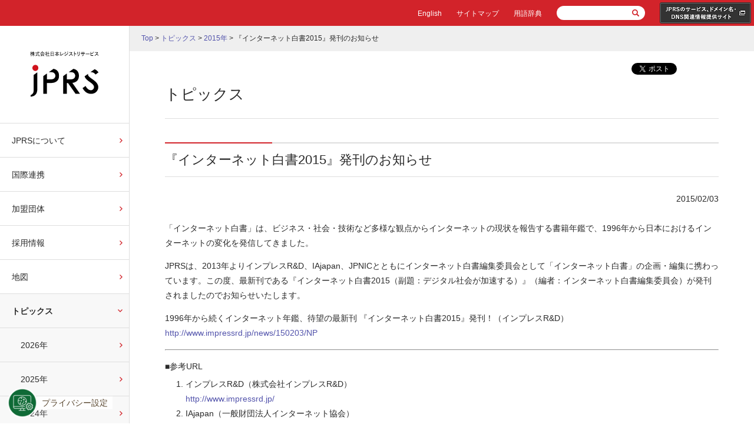

--- FILE ---
content_type: text/html
request_url: https://jprs.co.jp/topics/2015/150203.html
body_size: 17339
content:


<!DOCTYPE html>
<!--[if lt IE 7 ]><html class="ie" lang="ja"><![endif]-->
<!--[if IE 7 ]><html class="ie" lang="ja"><![endif]-->
<!--[if IE 8 ]><html class="ie8" lang="ja"><![endif]-->
<!--[if IE 9 ]> <html class="ie9" lang="ja"> <![endif]-->
<!--[if (gt IE 9)|!(IE)]><!--><html lang="ja"><!--<![endif]-->
<head>
<meta charset="utf-8">
<meta http-equiv="X-UA-Compatible" content="IE=edge">
<title>『インターネット白書2015』発刊のお知らせ / 株式会社日本レジストリサービス（JPRS）</title>
<meta name="viewport" content="width=device-width, initial-scale=1.0">
<meta name="Description" content="JPRSもインターネット白書編集委員会の一員として企画・編集に携わる「インターネット白書」の最新刊『インターネット白書2015（副題：デジタル社会が加速する）』が発刊されました。" />
<meta name="Keywords" content="JPRS, インターネット白書, 編集委員会, 2015, 最新刊" />

<meta name="format-detection" content="telephone=no">

<link rel="shortcut icon" href="/common-cojp/img/favicon_jprs.ico" />
<link rel="alternate" type="application/rss+xml" title="RSS" href="/rss.xml">
 <link href="/cmn/css/import.css" rel="stylesheet" media="all">
<!--[if lt IE 9]>
 <link href="/cmn/css/master.css" rel="stylesheet" media="all">
 <link href="/cmn/css/block.css" rel="stylesheet" media="all">
 <script src="/cmn/js/html5shiv.js"></script>
<![endif]-->
<script type="text/javascript" src="/common-cojp/js/activenavi.js"></script>
<!-- STRIGHT ONE Tag Auto Control Script Start -->
<script type="text/javascript" src="https://cdn01.stright.bizris.com/js/1.0/cookie_consent_block.js" charset="UTF-8" data-site-id="SIT-6650e902-2a08-4621-9673-510206dbd851"></script>
<!-- STRIGHT ONE Tag Auto Control Script End -->
<!-- STRIGHT ONE Banner Script Start -->
<script type="module" src="https://cdn01.stright.bizris.com/js/1.0/cookie_consent_setting.js?banner_type=banner" charset="UTF-8" data-site-id="SIT-6650e902-2a08-4621-9673-510206dbd851"></script>
<!-- STRIGHT ONE Banner Script End -->
</head>

<body id="under">


<!-- header -->
<header class="clearfix">
    <p id="sp_menu" class="sp_trigger"><a href="javascript:void(0)">メニュー</a></p>
    <div class="head_l">
        <p class="sp_logo overimg"><a href="/"><img src="/img2/logo_sp.gif" alt="株式会社日本レジストリサービス（JPRS）"></a></p>
    </div>
    <div class="head_r clearfix">
        <div class="pc_headnav">
        <ul class="headnav clearfix">
            <li><a href="/en/">English</a></li>
            <li><a href="/sitemap.html">サイトマップ</a></li>
            <li><a href="https://jprs.jp/glossary/" target="_blank">用語辞典</a></li>
        </ul>
<!-- search start -->
<style type="text/css">
#srchBox.watermark #srchInputpb{
	background: #fff;
}
header .h_form form input#srchInputpb{
	width: 110px;
	height: 24px;
	border: 0;
	padding: 0 28px 0  12px;
	-webkit-border-radius: 12px;
	-moz-border-radius: 12px;
	border-radius: 12px;
	font-size: 12px;
	font-size: 1.2rem;
}
</style>
        <div class="h_form">
          <div id="srchBox" class="watermark">
			<form action="/result.html" method="get" id="srch" autocomplete="off">
			<p id="srchForm">
			<input type="text" name="q" id="srchInputpb" autocomplete="off">
			<input type="image" src="/cmn/img/ico_loope.png" alt="検索" name="srchBtn" id="srchBtn" onclick="document.getElementById('srchInput').focus();" />
			<input type="hidden" id="fr" name="fr" value="cse">
			<input type="hidden" id="ei" name="ei" value="UTF-8">
			<input type="hidden" name="r" value="1:jprscojp">
			</p>
			</form>
          </div>
          <!-- /#srchBox -->
        </div>      
<!-- search end -->
        <p class="h_bnr overimg"><a href="https://jprs.jp/" target="_blank"><img src="/img2/btn_head.gif" alt=""></a></p>
        </div>
        <div class="sp_headnav">
            <p class="english"><a href="/en/">English</a></p>
            <p class="search" name="q"><a href="javascript:void(0)">検索</a></p>
        </div>
    </div>
<!-- User Insight PCDF Code Start : jprs.jp -->
<script type="text/javascript">
var _uic = _uic ||{}; var _uih = _uih ||{};_uih['id'] = 53861;
_uih['lg_id'] = '';
_uih['fb_id'] = '';
_uih['tw_id'] = '';
_uih['uigr_1'] = ''; _uih['uigr_2'] = ''; _uih['uigr_3'] = ''; _uih['uigr_4'] = ''; _uih['uigr_5'] = '';
_uih['uigr_6'] = ''; _uih['uigr_7'] = ''; _uih['uigr_8'] = ''; _uih['uigr_9'] = ''; _uih['uigr_10'] = '';
_uic['uls'] = 1;

/* DO NOT ALTER BELOW THIS LINE */
/* WITH FIRST PARTY COOKIE */
(function() {
var bi = document.createElement('script');bi.type = 'text/javascript'; bi.async = true;
bi.src = '//cs.nakanohito.jp/b3/bi.js';
var s = document.getElementsByTagName('script')[0];s.parentNode.insertBefore(bi, s);
})();
</script>
<!-- User Insight PCDF Code End : jprs.jp -->
</header>
<!-- //header -->

<div class="overlay"></div>
<!-- wrap -->
<div class="wrap_un">
    <div class="search_window">
            <div id="srchBox2" class="watermark">
            <form action="/result.html" method="get" id="srch">
            <p id="srchForm">
            <input type="text" name="q" id="srchInput2">
            <input type="image" src="/cmn/img/ico_loope.png" alt="検索" name="srchBtn" id="srchBtn" onclick="document.getElementById('srchInput').focus();" />
            <input type="hidden" id="fr" name="fr" value="cse">
            <input type="hidden" id="ei" name="ei" value="UTF-8">
            <input type="hidden" name="r" value="1:jprscojp">
            </p>
            </form>
           <script type="text/javascript">
            (function() {
            var sb = document.getElementById('srchBox2');
            if (sb && sb.className == 'watermark') {
              var si = document.getElementById('srchInput2');
              var f = function() { si.className = 'nomark'; };
              var b = function() {
                if (si.value == '') {
                  si.className = '';
                }
              };
              si.onfocus = f;
              si.onblur = b;
              if (!/[&?]p=[^&]/.test(location.search)) {
                b();
              } else {
                f();
              }
            }
            })();
          </script>
            </div>
            <!-- /#srchBox -->
    </div>

<script type="text/javascript">
// <![CDATA[
var activeNav='topics2015';
// ]]>
</script>
<nav>
    <p class="logo"><a href="/"><img class="overimg" src="/img2/logo.gif" width="117" height="78" alt="株式会社日本レジストリサービス（JPRS）"></a></p>
    <div id="nav_sp_scroll">
<ul class="menu clearfix">
	  
		<li class="parent close">
<a class="sp_none tab_none" href="/company/">JPRSについて</a>
<a class="btn pc_none" href="javascript:void(0)">JPRSについて</a>
<ul class="submenu">

<li id="company"><a href="/company/">会社情報</a></li>


<li id="mission"><a href="/company/mission.html">企業理念</a></li>


<li id="history"><a href="/company/history.html">沿革</a></li>


<li id="operation"><a href="/company/operation.html">事業概要</a></li>


<li id="certification"><a href="/company/certification.html">取得認証</a></li>

</ul>
</li>	  
		<li id="relation"><a href="/relation.html">国際連携</a></li>


<li id="link"><a href="/link.html">加盟団体</a></li>


	      
		<li id="recruit"><a href="/recruit/">採用情報</a></li>


	  
		<li id="map"><a href="/map.html">地図</a></li>


	  
		<li id="topics" class="selected"><a href="/topics/" class="active">トピックス</a></li>

<ul class="submenu">


<li id="topics2026"><a href="/topics/2026/">2026年</a></li>

<li id="topics2025"><a href="/topics/2025/">2025年</a></li>

<li id="topics2024"><a href="/topics/2024/">2024年</a></li>

<li id="topics2023"><a href="/topics/2023/">2023年</a></li>

<li id="topics2022"><a href="/topics/2022/">2022年</a></li>

<li id="topics2021"><a href="/topics/2021/">2021年</a></li>

<li id="topics2020"><a href="/topics/2020/">2020年</a></li>

<li id="topics2019"><a href="/topics/2019/">2019年</a></li>

<li id="topics2018"><a href="/topics/2018/">2018年</a></li>

<li id="topics2017"><a href="/topics/2017/">2017年</a></li>

<li id="topics2016"><a href="/topics/2016/">2016年</a></li>

<li id="topics2015"><a href="/topics/2015/">2015年</a></li>

<li id="topics2014"><a href="/topics/2014/">2014年</a></li>

<li id="topics2013"><a href="/topics/2013/">2013年</a></li>

<li id="topics2012"><a href="/topics/2012/">2012年</a></li>

<li id="topics2011"><a href="/topics/2011/">2011年</a></li>

<li id="topics2010"><a href="/topics/2010/">2010年</a></li>

<li id="topics2009"><a href="/topics/2009/">2009年</a></li>

<li id="topics2008"><a href="/topics/2008/">2008年</a></li>

<li id="topics2007"><a href="/topics/2007/">2007年</a></li>

<li id="topics2006"><a href="/topics/2006/">2006年</a></li>

<li id="topics2005"><a href="/topics/2005/">2005年</a></li>

<li id="topics2004"><a href="/topics/2004/">2004年</a></li>

<li id="topics2003"><a href="/topics/2003/">2003年</a></li>

<li id="topics2002"><a href="/topics/2002/">2002年</a></li>

<li id="topics2001"><a href="/topics/2001/">2001年</a></li>


</ul>	  
	      
   		<li id="press"><a href="/press/">プレスリリース</a></li>


	  
	  
		<li id="article"><a href="/article/">掲載記事</a></li>

	  
		<li id="publish"><a href="/publish/">関連出版物</a></li>
	</ul>
	<center>
<a href="https://brand.jprs/" target="_blank"><img src="https://jprs.co.jp/navi/brandtld-bnr.jpg" alt="ブランドTLD総合サービス" width="163" height="87"></a>
</center>
<br>
<ul class="bnr clearfix">
        <li class="boxlink overimg"><p><span class="img"><img src="/img2/ico_side_service.png" alt="JPドメイン名サービス" width="38" height="38"></span><a href="https://jprs.jp/" target="_blank">JPドメイン名<br>サービス</a></p></li>
        <li class="boxlink overimg"><p><span class="img"><img src="/img2/ico_side_service.png" alt="gTLD取次サービス" width="38" height="38"></span><a href="https://jprs.jp/registrar/" target="_blank">gTLD取次<br>サービス</a></p></li>
        <li class="boxlink overimg"><p><span class="img"><img src="/img2/ico_side_service.png" alt="TLD総合支援サービス" width="38" height="38"></span><a href="https://jprs.jp/tldservices/" target="_blank">TLD総合<br>支援サービス</a></p></li>
        <li class="boxlink overimg"><p><span class="img"><img src="/img2/ico_side_service.png" alt="サーバー証明書発行サービス" width="38" height="38"></span><a href="https://jprs.jp/pubcert/" target="_blank">サーバー証明書<br>発行サービス</a></p></li> 
</ul>

<script type="text/javascript">
// <![CDATA[
ActiveNavi.start(activeNav);
// ]]>
</script>
    </div>
</nav>


<ol class="breadcrumb clearfix">


	<li><a href="/">Top</a>&nbsp;&gt;&nbsp;</li>
	
	  <li><a href="/topics/">トピックス</a>&nbsp;&gt;&nbsp;</li>
	
	
	  <li><a href="/topics/2015/">2015年</a>&nbsp;&gt;&nbsp;</li>
	
	<li>『インターネット白書2015』発刊のお知らせ</li>







</ol>

 
<div class="main">
<div class="snslist clearfix">
		<ul class="clearfix">
			<li><a href="https://twitter.com/share" class="twitter-share-button">Tweet</a> <script>!function(d,s,id){var js,fjs=d.getElementsByTagName(s)[0],p=/^http:/.test(d.location)?'http':'https';if(!d.getElementById(id)){js=d.createElement(s);js.id=id;js.src=p+'://platform.twitter.com/widgets.js';fjs.parentNode.insertBefore(js,fjs);}}(document, 'script', 'twitter-wjs');</script></li>
			<li><iframe src="https://www.facebook.com/plugins/share_button.php?href=https%3A%2F%2Fdevelopers.facebook.com%2Fdocs%2Fplugins%2F&layout=button&size=small&mobile_iframe=true&width=61&height=20&appId" width="61" height="20" style="border:none;overflow:hidden" scrolling="no" frameborder="0" allowTransparency="true"></iframe></li>
		</ul>
	</div>
<h1>トピックス</h1>




<h2>『インターネット白書2015』発刊のお知らせ</h2>


<div style="text-align: right;">2015/02/03</div>
<br />

<p>「インターネット白書」は、ビジネス・社会・技術など多様な観点からインターネットの現状を報告する書籍年鑑で、1996年から日本におけるインターネットの変化を発信してきました。
</p>

<p>JPRSは、2013年よりインプレスR&amp;D、IAjapan、JPNICとともにインターネット白書編集委員会として「インターネット白書」の企画・編集に携わっています。この度、最新刊である『インターネット白書2015（副題：デジタル社会が加速する）』（編者：インターネット白書編集委員会）が発刊されましたのでお知らせいたします。
</p>

<p>
<blockquote>
1996年から続くインターネット年鑑、待望の最新刊 『インターネット白書2015』発刊！（インプレスR&amp;D）<br />
<a href="http://www.impressrd.jp/news/150203/NP" target="_blank">http://www.impressrd.jp/news/150203/NP</a><br />
</blockquote>
</p>


<p>
</p>

<hr>
■参考URL<br />
<ol>
<li>インプレスR&amp;D（株式会社インプレスR&amp;D）<br />
<a href="http://www.impressrd.jp/" target="_blank">http://www.impressrd.jp/</a>
</li>
<li>IAjapan（一般財団法人インターネット協会）<br />
<a href="http://www.iajapan.org/" target="_blank">http://www.iajapan.org/</a>
</li>
<li>JPNIC（一般社団法人日本ネットワークインフォメーションセンター）<br />
<a href="https://www.nic.ad.jp/" target="_blank">https://www.nic.ad.jp/</a></li>
</ol>








<div class="snslist clearfix">
		<ul class="clearfix">
			<li><a href="https://twitter.com/share" class="twitter-share-button">Tweet</a> <script>!function(d,s,id){var js,fjs=d.getElementsByTagName(s)[0],p=/^http:/.test(d.location)?'http':'https';if(!d.getElementById(id)){js=d.createElement(s);js.id=id;js.src=p+'://platform.twitter.com/widgets.js';fjs.parentNode.insertBefore(js,fjs);}}(document, 'script', 'twitter-wjs');</script></li>
			<li><iframe src="https://www.facebook.com/plugins/share_button.php?href=https%3A%2F%2Fdevelopers.facebook.com%2Fdocs%2Fplugins%2F&layout=button&size=small&mobile_iframe=true&width=61&height=20&appId" width="61" height="20" style="border:none;overflow:hidden" scrolling="no" frameborder="0" allowTransparency="true"></iframe></li>
		</ul>
	</div>
</div>
<div class="side">
    <!-- submenu_wrap -->




    <!-- //submenu_wrap -->
<ul class="sptop_2col clearfix">
        <li class="top_block boxlink"><p><span class="img"><img src="/img2/ico_side01.gif" alt="JPドメイン名諮問委員会" width="38" height="38"></span><a href="/advisory/">JPドメイン名諮問委員会</a></p></li>
        <li class="top_block boxlink"><p><span class="img"><img src="/img2/ico_side02.gif" alt="ドメイン名サービス" width="38" height="38"></span><a href="https://jprs.jp/" target="_blank">ドメイン名サービス</a></p></li>
    </ul></div>


</div><!-- //wrap -->
<!-- pagetop -->
<p class="pagetop"><a href="#under"><span>PAGE TOP</span></a></p>
<!-- //pagetop -->



<!-- footer -->
<footer class="clearfix">
    <div class="foot_nav">
        <div class="foot_in">
            <ul class="clearfix">
                <li><a href="/sitemap.html">サイトマップ</a></li>
                
                  <li><a href="/privacy.html">プライバシーポリシー</a></li>
                
                
                  <li><a href="/securitypolicy.html">情報セキュリティ基本方針</a></li>
                
                <li><a href="/aboutwebsite.html">Webサイトについて</a></li>
                
				  <li><a href="/copyright.html">著作権・リンク</a></li>
				
                <li><a href="https://jprs.jp/glossary/" target="_blank">用語辞典</a></li>
				
				  <li><a href="/contact.html">お問い合わせ</a></li>
				
            </ul>
        </div>
        <p class="copy pc_copy">Copyright &copy; 2001-2026 Japan Registry Services Co., Ltd.</p>
    </div>
    <div class="foot_logo">
        <p class="overimg"><form action="https://sitesealinfo.pubcert.jprs.jp/SiteSealReference" name="SiteSealReference" method="post" target="_blank">
<!--お客様の証明ページを別ウィンドウにて開きます。-->
  <input type="image" name="Sticker" src="/img2/jprs_siteseal_140x59_OV.png" alt="クリックして証明書の内容をご確認ください。" oncontextmenu="return false;" />
  <input type="hidden" name="certificateCn" value="jprs.co.jp" />
  <input type="hidden" name="certificateClass" value="OV" />
  <!--証明書のコモンネーム及び証明書種別（DVもしくはOV）を指定します。-->
</form></p>
    </div>
    <p class="copy sp_copy">Copyright &copy; 2001-2026<br>Japan Registry Services Co., Ltd.</p>
</footer>
<!-- //footer -->
<script src="/cmn/js/jquery-1.11.3.min.js"></script>
<script src="/cmn/js/jquery.cookie.js"></script>
<script async defer src="/cmn/js/common.js"></script>
<script async defer src="/cmn/js/switch.js"></script>
<script defer src="/cmn/js/jquery.heightLine.js"></script>
<script defer src="/cmn/js/tab.js"></script>
</body>
</html>


--- FILE ---
content_type: text/css
request_url: https://jprs.co.jp/cmn/css/import.css
body_size: 292
content:
@charset 'utf-8';

@import url('normalize.css');
@import url('master.css') screen and (min-width: 737px),print;
@import url('block.css') screen and (min-width: 737px),print;
@import url('sp_master.css') screen and (max-width: 738px);
@import url('sp_block.css') screen and (max-width: 738px);

--- FILE ---
content_type: text/css
request_url: https://jprs.co.jp/cmn/css/sp_block.css
body_size: 27453
content:
@charset 'utf-8';

/* **********************************************************************
 *
 *       Title:   JPRS sp_block.css
 *
 ********************************************************************** */

/* メインビジュアル設定
======================================================= */

.mv_area{
	width: 100%;
	height: 100%;
	margin: 0 0 40px;
	background: url(../img/sp/main_specialimg.jpg) 50% bottom no-repeat;
	background-size: cover;
    padding: 0 0 20px 0;
}

body.en .mv_area{
	width: 100%;
	height: 100%;
	margin: 0 0 40px;
	background: url(../img/sp/main_img.png) 50% bottom no-repeat;
	background-size: cover;
    padding: 0 0 20px 0;
}

.mv_area a{
	width: 100%;
	height: 100%;
    text-decoration: none;
}

.mv_area a:hover{
    opacity: 0.8;
}

.mv_area .img,
body.en .mv_area h1{
	width: 60%;
	margin: 0 auto;
	padding: 21px 0 8px;
	text-align: center;
}

.mv_area .catch{
	font-size: 1.1rem;
	text-align: center;
	line-height: 1.8;
	margin: 0 0 22px;
}


/* トップ見出し設定
======================================================= */

#top h2 {
	font-size: 1.5rem;
	margin: 0 0 15px;
	text-align: left;
	color: #333;	/* トップページ見出し　文字色 */
	background: none;
	padding: 0;
}


/* トップレイアウト設定
======================================================= */

.block {
	margin: 0 0 40px;
}


/* 下層見出し設定
======================================================= */


.main h1 {
    font-size: 22px;
    font-size: 2.2rem;
    font-weight: normal;
    margin: 0 0 20px;
    padding: 0 0 15px;
    border-bottom: 1px solid #dedede;		/* 下層ページ大見出し（タイトル） 枠線（下線）色 */
    color: #2a2a2a;		/* 下層ページ大見出し（タイトル） 文字色 */
}

.main p.date_post{
    text-align: right;
    font-size: 11px;
    font-size: 1.1rem;
    margin: 0 0 23px;
}


#under .main h2{
    position: relative;
    border-top: 2px solid #dedede;
    border-bottom: 1px solid #dedede;
    margin: 0 0 25px;
    padding: 15px 0;
    font-size: 18px;
    font-size: 1.8rem;
    font-weight: normal;
    line-height: 1.1;
    margin-top: 40px;
}

#under .main h2:before {
    position: absolute;
    z-index: 2;
    top: -2px;
    left: 0;
    width: 80px;
    height: 0;
    content: '';
    border-width: 2px 2px 0 0;
    border-style: solid;
    border-color: #d2232a;
}

.main .block h3 {
    font-size: 16px;
    font-size: 1.6rem;
    margin: 0 0 20px;
    padding: 0 0 0 15px;
    background: url(../img/bg_h3.gif) 0 50% no-repeat;
    color: #333;
    font-weight: normal;
}

/* 下層block設定
======================================================= */

.wrap_un .block {
	margin: 0 0 40px;
}


/* バナー設定
======================================================= */

#top ul.bnr{
    display: none;
}

ul.bnr{
	margin: 0 0 40px;
	padding: 20px 10px;
	list-style-type: none;
    background: #fff;
	border-bottom: 1px solid #dedede;
}

ul.bnr li{
	background: url(../img/arw_l.png) 97% 50% no-repeat;
	margin: 20px 0 0;
	padding: 0 14px;
	border: 1px solid #dedede;
}

ul.bnr li:first-child{
    margin: 0;
}

ul.bnr li p{
	display: table;
	padding: 20px 0;
}

ul.bnr li p span{
	display: table-cell;
	vertical-align: middle;
	padding: 0 14px 0 0;
}

ul.bnr li p span img{
	width: 38px;
	height: auto;
}

ul.bnr li p a{
	display: table-cell;
	vertical-align: middle;
	color: #2a2a2a;
}

ul.bnr li a{
	text-decoration: none;
	font-size: 12px;
	font-size: 1.2rem;
}

ul.bnr li a:visited,
ul.bnr li a:hover,
ul.bnr li a:active{
	color: #2a2a2a;
}

ul.bnr li a br{
    display: none;
}



/* パーツテンプレート設定
======================================================= */

/* 共通 */

.box_column01 .img {
	margin: 0 0 10px;
	text-align: center;
}

.box_column01 .link {
	margin: 0 0 10px;
	padding: 0 0 0 21px;
	background: url(../img/arw.png) no-repeat 0 5px;
}


/* 3列_テキスト下 */

.box_column01.col3 .col {
    float: left;
    max-width: 32.6%;
    margin: 0 1% 0 0;
}
.box_column01.col3 .col:last-child {
    margin: 0;
}
.box_column01.col3 .col .img {
    margin: 0;
}

.box_column01.col3 .col .inner {
    display: none;
}

/* 4列_テキスト下 */

.box_column01.col4 .col {
	margin: 0 0 40px;
}


/* 1列_テキスト右 */

.box_column01.col1 .img {
	margin: 0 0 20px;
	text-align: center;
}

.box_column01.col1 .img img {
	display: block;
	margin: 0 auto 5px;
}


/* ２列_テキスト下 */

.box_column01.col2_image_none .col {
	margin: 0 0 40px;
	border: 1px solid #e6e6e6;
}

.box_column01.col2_image_none .inner {
	padding: 14px 19px;
}


/* 2列_テキスト右 */

.box_column01.col2 {
	margin: 0 0 40px;
}

.box_column01.col2 .col {
	overflow: hidden;
	clear: both;
	margin: 0 0 30px;
}

.box_column01.col2 .col .img {
	float: left;
	width: 140px;
	margin: 0 20px 0 0;
}

.box_column01.col2 .col .inner {
	overflow: hidden;
}

.flexs_column img {
	width: 100%;
	height: auto;
}

.flexs_column a:link,
.flexs_column a:visited {
	color: #333;
	text-decoration: none;
}

.flexs_column a:hover {
	color: #333;
	text-decoration: underline;
}

.flexs_column > div {
	width: 100%;
}

.flexs_column .flexs_col {
	display: block;
	border-bottom: 1px solid #e6e6e6;
	padding: 0 0 30px;
	margin: 0 0 30px;
}

.flexs_column > div > .flexs_col:first-child {
	border-left: 0px solid #e6e6e6;
}

.flexs_column h2 {
	text-align: center;
}

.flexs_column .txt {
	width: 100%;
	margin: 0 auto;
}

.flexs_col3 .flexs_col {
	border-bottom: 1px solid #e6e6e6;
	padding: 0 0 30px;
	margin: 0 0 30px;
}

.flexs_col3 .info {
	float: left;
	width: 50%;
	overflow: hidden
}

.flexs_col3 .info h2 {
	text-align: left;
	font-size: 1.8rem;
}

.flexs_col3 .img {
	float: right;
	width: 47%;
	height: 160px;
	overflow: hidden;
	position: relative;
}

.flexs_col3 .img img {
	width: 326px;
	max-width: 326px;
	height: 160px;
	position: absolute;
	left:-90px;
}
.flexs_col3 .flexs_col:after {content:"";} /* clearfix */

.flexs_col4 .flexs_col {
	border-bottom: 1px solid #e6e6e6;
	padding: 0 0 30px;
	margin: 0 0 30px;
}

.flexs_col4 .txt {
	float: right;
	width: 60%;
	overflow: hidden;
	margin: 0;
}

.flexs_col4 .txt h2 {
	font-size: 1.8rem;
	text-align: left;
	margin: 0 0 5px;
}

.flexs_col4 .img {
	float: left;
	width: 35%;
	height: 100px;
	overflow: hidden;
	position: relative;
}

.flexs_col4 .img img {
	width: 200px;
	max-width: 200px;
	height: 100px;
	position: absolute;
	left:-50px;
}
.flexs_col4 .flexs_col:after {content:"";} /* clearfix */


/* ボタン */

.box_colum_btn {
	clear: both;
	margin: 40px 0 0;
	text-align: center;
}

.box_colum_btn a {
	display: inline-block;
	vertical-align: top;
	zoom: 1; /* Fix for IE7 */
	*display: inline; /* Fix for IE7 */
	border: 1px solid #ccc;
	padding: 19px 45px 18px;
}

.box_colum_btn a span {
	padding: 0 0 0 21px;
	background: url(../img/arw.png) no-repeat 0 5px;
}

.box_colum_btn a:link,
.box_colum_btn a:visited {
	text-decoration: none;
}

.box_colum_btn a:hover {
	text-decoration: underline;
}


/* 中央揃え */

.bnr_center ul {
	max-width: 560px;
	width: 100%;
	margin: 0 auto;
	padding: 0;
	list-style-type: none;
}

.bnr_center li {
	max-width: 230px;
	width: 48%;
	margin: 0 0 20px;
}

.bnr_center li:nth-child(odd) {
	float: left;
	clear: both;
}

.bnr_center li:nth-child(even) {
	float: right;
}


/* 165センター */

.bnr_center.bnr_165 ul {
	max-width: 350px;
}


/* alink_text */

.alink_text ul {
	margin: 0;
	padding: 0;
	list-style-type: none;
}

.alink_text li {
	width: 48%;
	margin: 0 0 20px;
}

.alink_text li:nth-child(odd) {
	float: left;
	clear: both;
}

.alink_text li:nth-child(even) {
	float: right;
}

.alink_text li a {
	display: block;
	padding: 15px 10px;
	border: 1px solid #e6e6e6;
	text-align: center;
}

.alink_text li a span {
	padding: 0 0 0 21px;
	background: url(../img/arw.png) no-repeat 0 5px;
}

.alink_text li a:link,
.alink_text li a:visited {
	text-decoration: none;
}

.alink_text li a:hover {
	text-decoration: underline;
}


/* link_text_lr
======================================================= */

.link_text_lr .link_text_l {
	margin: 0 0 20px;
}

.link_text_lr a {
	display: table;
	width: 100%;
	padding: 14px;
	border: 1px solid #e6e6e6;
	-webkit-box-sizing: border-box;
	   -moz-box-sizing: border-box;
			box-sizing: border-box;
}

.link_text_lr a span {
	display: table-cell;
	vertical-align: middle;
	text-align: left;
	width: 100%;
	padding: 0 20px 0 21px;
	background: url(../img/arw.png) no-repeat 0 50%;
}

.link_text_lr .link_text_r a span {
	padding: 0 0 0 41px;
	background: url(../img/arw.png) no-repeat 20px 50%;
}

.link_text_lr a img {
	display: table-cell;
	vertical-align: middle;
	width: 100px;
}


/* お問い合わせ・資料請求設定
======================================================= */

.f_contact .f_contact_in {
	margin: 0;
	padding: 0;
	list-style-type: none;
}

.f_contact .f_contact_in > div {
	margin: 0 auto 40px;
	max-width: 408px;
	width: 100%;
	padding: 30px;
	border: 1px solid #e6e6e6;
	-webkit-box-sizing: border-box;
	   -moz-box-sizing: border-box;
			box-sizing: border-box;
}

.f_contact .f_contact_in .fcon {
	text-align: center;
}

.f_contact .fcon .tit {
	margin: 0 0 35px;
	line-height: 1;
}

.f_contact .fcon .tel {
	margin: 0 0 35px;
	line-height: 1;
}

.f_contact .fcon .btn a {
	display: block;
	border: 1px solid #ccc;
	padding: 19px 45px 18px;
}

.f_contact .fcon .btn a span {
	padding: 0 0 0 21px;
	background: url(../img/arw.png) no-repeat 0 5px;
}

.f_contact .fcon .btn a:link,
.f_contact .fcon .btn a:visited {
	text-decoration: none;
}

.f_contact .fcon .btn a:hover {
	text-decoration: underline;
}

.f_contact .f_contact_in .fmate {
	text-align: left;
	/*background: url(../img/bg_fmate.gif) no-repeat 85% 82px;
	-webkit-background-size: 74px 73px;
	   -moz-background-size: 74px 73px;
		 -o-background-size: 74px 73px;
			background-size: 74px 73px;
		-ms-background-size: 74px 73px;*/
}

.f_contact .fmate .tit {
	margin: 0 0 25px;
	line-height: 1;
	text-align: center;
}

.f_contact .fmate .txt {
	margin: 0 0 16px;
}

.f_contact .fmate .btn {
}

.f_contact .fmate .btn a {
	text-align: center;
	display: block;
	border: 1px solid #ccc;
	padding: 19px 45px 18px;
}

.f_contact .fmate .btn a span {
	padding: 0 0 0 21px;
	background: url(../img/arw.png) no-repeat 0 5px;
}

.f_contact .fmate .btn a:link,
.f_contact .fmate .btn a:visited {
	text-decoration: none;
}

.f_contact .fmate .btn a:hover {
	text-decoration: underline;
}


/* under */

.wrap_un .f_contact {
	clear: both;
	margin: 60px 0 60px;
}

.wrap_un .f_contact .fcon .tel {
	margin: 0 0 29px;
}

.wrap_un .f_contact .fmate .tit {
	margin: 0 0 13px;
}

.wrap_un .f_contact .btn a {
	padding: 19px 30px 18px;
	text-align: center;
}

.wrap_un .f_contact .f_contact_in .fmate {
	text-align: left;
	background: url(../img/bg_fmate.gif) no-repeat 85% 65px;
	-webkit-background-size: 74px 73px;
	   -moz-background-size: 74px 73px;
		 -o-background-size: 74px 73px;
			background-size: 74px 73px;
		-ms-background-size: 74px 73px;
}


/* BLOCK内スタイル設定
======================================================= */

span.texts {
	font-size: 77%;
	line-height: 1.3;
}
span.textn {
	font-size: 100%;
}
span.textl {
	font-size: 138.5%;
}
span.textll {
	font-size: 200%;
}
span.textxl {
	font-size: 350%;
}
span.textxxl {
	font-size: 500%;
}

table {
	width: 100%;
	padding: 0;
	border-collapse: collapse;
}

table.nbr,
table.tbr table.nbr {
	border-collapse: collapse;
	border-top: none;
	border-left: none;
}

table.nbr th,
table.tbr table.nbr th {
	padding: 0;
	color: #333;
	border-right: none;
	border-bottom: none;
}

table.nbr td,
table.tbr table.nbr td {
	padding: 0;
	color: #333;
	border-right: none;
	border-bottom: none;
}

table,
table.tbr,
table.nbr table.tbr {
	border-collapse: collapse;
	border-top: 1px solid #dedede;	/* 表組み 枠線色 */
	border-left: 1px solid #dedede;	/* 表組み 枠線色 */
}

table th,
table.tbr th,
table.nbr table.tbr th {
	width: 100%;
	box-sizing: border-box;
	font-weight: bold;
	padding: 10px;
	color: #333;	/* 表組み 文字色 */
	border-right: 1px solid #dedede;	/* 表組み 枠線色 */
	border-bottom: 1px solid #dedede;	/* 表組み 枠線色 */
	background: #f8f8f8;	/* 表組み th背景色 */
	display: block;
}

table td,
table.tbr td,
table.nbr table.tbr td {
	width: 100%;
	box-sizing: border-box;
	padding: 10px;
	border-right: 1px solid #dedede;	/* 表組み 枠線色 */
	border-bottom: 1px solid #dedede;	/* 表組み 枠線色 */
	display: block;
}

table.publishDataTable,
table.publishDataTable th,
table.publishDataTable td{
    border: none;
    width: auto;
}

table.publishDataTable th,
table.publishDataTable td,
table.tbr table.publishDataTable th,
table.tbr table.publishDataTable td{
	display: table-cell;
	width: auto;
    padding: 0;
    vertical-align: top;
}
table.publish.nochg th{
    text-align: center;
    vertical-align: top;
}

/*テーブルbasic02設定*/

table.tbr {
	width: 100%;
}

table.tbr thead {
	display: none;
}

table.tbr th,
table.tbr td {
	display: block;
}

table.tbr td[data-title]:before {
	color: #666;
	content: attr(data-title) " :";
	font-weight: bold;
	padding: 0 10px 0 0;
	text-transform: none;
	display: block;
	float: left;
}

table.tbr td span {
	display: block;
	overflow: hidden;
}

iframe {
	overflow: hidden;
}

.photo_r,
.photo_l,
.photo_c,
.photo-r,
.photo-l,
.photo-c {
	width: auto !important;
	font-size: 1.2rem;
	line-height: 1.3;
	margin: 0 auto 20px;
	text-align: center;
	color: #333;
}

.photo_r img,
.photo_l img,
.photo_c img,
.photo-r img,
.photo-l img,
.photo-c img {
	display: block;
	margin: 0 auto 10px;
}

table.publish th{
	vertical-align: top;
}


table td[data-title]:before {
    color: #2a2a2a;
    content: attr(data-title);
    font-weight: bold;
    padding: 0 10px 0 0;
    text-transform: none;
    display: block;
    float: left;
    line-height: 26px;
}

/* リンク定義
======================================================= */

ul.link_un {
	margin: 5px 0;
	padding: 0;
	list-style-type: none;
}

ul.link_un li {
	margin: 0 0 5px;
}

.arw a {
	padding: 0 0 0 13px;
	background: url(../img/arw.png) no-repeat 0 .4em;
}

.blank a {
	padding: 0 19px 0 0;
	background: url(../img/ico_blank.png) no-repeat right 50%;
}

.pdf a {
	padding: 0 24px 0 0;
	background: url(../img/ico_pdf.png) no-repeat right 50%;
}


/* 引用定義
======================================================= */

.quote {
	padding: 17px 22px;
	border: 3px solid #dedede;
}


/* お問い合わせ設定
======================================================= */

/* お問い合わせ table */

form table.tbr {
    display: block;
    width: 100%;
    border-top: 1px solid #e6e6e6;
    border-left: none;
}

form table.tbr th {
    display: block;
    width: 100%;
    float: left;
    -webkit-box-sizing: border-box;
       -moz-box-sizing: border-box;
            box-sizing: border-box;
    border-left: 1px solid #e6e6e6;
    border-right: 1px solid #e6e6e6;
    border-bottom: none;
}

form table.tbr td {
    clear: both;
    display: block;
    width: 100%;
    -webkit-box-sizing: border-box;
       -moz-box-sizing: border-box;
            box-sizing: border-box;
    border: 1px solid #e6e6e6;
}

form table.tbr span {
    float: right;
    color: #fff;
    font-size: 1.1rem;
    background: #cc0000;
    padding: 2px 7px;
}

form ul,
form ol {
    margin: 0;
    padding: 0;
    list-style-type: none;
}

form input,
form select,
form label {
    width: 90%;
    padding: 5px;
    font-size: 1.4rem;
    vertical-align: middle;
}

form select#month,
form select#day {
    width: 30%;
}

form textarea {
    width: 90%;
    padding: 5px;
    font-size: 1.6rem;
    vertical-align: middle;
    resize: vertical;
}

form input[type="tel"] {
    width: 20%;
}

form input[type="radio"],
form input[type="checkbox"] {
    width: 20px;
    height: 20px;
    -moz-transform-origin: left center;
    -moz-transform: scale( 1 , 1 );
    -webkit-transform-origin: left center;
    -webkit-transform: scale( 1 , 1 );
}

form ul.list_inline li {
    float: left;
    margin: 0 30px 0 0;
}

form ul.list_inline li input[type="checkbox"] {
    margin: 0 10px 0 0;
}

dl.subform {
    width: 100%;
    padding: 0 0 5px;
}

dl.subform dt {
    font-weight: bold;
}

form .agree_box {
    padding: 15px 10px;
    text-align: center;
    border: 1px solid #e6e6e6;
}

form .agree_box input[type="checkbox"] {
    margin: 0 5px 0 0;
    -moz-transform-origin: left center;
    -moz-transform: scale( 1 , 1 );
    -webkit-transform-origin: left center;
    -webkit-transform: scale( 1 , 1 );
}

form input.btn {
    display: block;
    margin: 0 auto;
    padding: 20px 60px 20px 81px;
    color: #fff;
    /*background: #666666 url(../img/arw_wb.png) no-repeat 60px 27px;*/
    border: none;
}

form p.back {
    margin: 30px 0 0;
    text-align: center;
}

form p.back a {
    padding: 0 0 0 21px;
    background: url(../img/arw.png) no-repeat 0 5px;
}


/* お問い合わせ error */

#form_flow {
    font-size: 77%;
    margin: 0;
    padding: 0;
    list-style-type: none;
}

#form_flow li {
    float: left;
    width: 28%;
    list-style-type: none;
}

#form_flow li.arw {
    width: 8%;
    padding: 7px 0 0 0;
    text-align: center;
}

#form_flow li .inner {
    padding: 5px 0;
    text-align: center;
    border: 1px solid #d2d2d2;
}

label.error {
    border: 1px solid #ff8383;
    background: #ffe8e8;
}

input.error {
    border: 1px solid #ff8383;
    background: #ffe8e8;
}

select.error {
    border: 1px solid #ff8383;
    background: #ffe8e8;
}

textarea.error {
    border: 1px solid #ff8383;
    background: #ffe8e8;
}

.contactform ul {
    margin: 0;
    padding: 0;
    list-style-type: none;
}

.contactform input {
    vertical-align: middle;
}

.err_block {
    clear: both;
    margin-bottom: 17px;
    padding: 12px;
    background: #ffe8e8;
}

.err_block p {
    font-size: 100%;
    line-height: 1.6;
    color: #f00;
}

.err_block p.err_tit {
    font-size: 100%;
    font-weight: bold;
    line-height: 1.5;
    margin: 0 0 5px 0;
    padding: 2px 0 2px 10px;
    color: #fff;
    background: #f00;
}


/* 真ん中
======================================================= */

.tal {
	text-align: left !important;
}

.tac {
	text-align: center !important;
}

.tar {
	text-align: right !important;
}



/* TOPへ戻る
======================================================= */

.top_back {
	clear: both;
	padding: 30px 0 0;
	text-align: center;
}

.top_back a {
	padding: 0 15px;
}

/* トップ見出し設定
======================================================= */

#top .block > h2 {
	font-size: 22px;
	font-size: 2.2rem;
	font-weight: normal;
	margin: 0 0 30px;
	padding: 0 0 17px;
	background: none;
	color: #2a2a2a;	/* トップページ見出し 文字色 */
	border-bottom: 1px solid #dedede;
}

/* 余白
======================================================= */

.mb10 { margin-bottom: 10px; }
.mb15 { margin-bottom: 15px; }
.mb20 { margin-bottom: 20px; }
.mb30 { margin-bottom: 30px; }
.mb40 { margin-bottom: 40px; }


/* 非表示
======================================================= */

.sp_none {
	display: none!important;
}

.pc_headnav,
.pc_catch,
.pc_copy {
	display: none;
}
/* clearfix
======================================================= */

.clearfix {
	zoom: 1;
}
.clearfix:after {
	display: block;
	clear: both;
	content: '';
}

*:after {
	display: block;
	clear: both;
} /* この記述は固定です */

/* 汎用
======================================================= */

.snslist{
	clear: both;
}

.required{
	color: #cc0000;
}

.table-responsive {
    overflow: auto;
    white-space: nowrap;
}

.table-responsive table th,
.table-responsive table td{
	display: table-cell;
}

/* boxlink
======================================================= */
.boxlink a,
.boxlink a:visited,
.boxlink a:hover,
.boxlink a:active{
	color: #2a2a2a;
}

/* トップページ
======================================================= */

.top_snslist{
	padding: 14px 21px;
	background: #f8f8f8;
}

.top_snslist .txt{
	margin: 0 0 10px;
}

.top_snslist ul.top_sns{
	margin: 0;
	padding: 2px 0 1px;
	list-style-type: none;
	font-size: 12px;
	font-size: 1.2rem;
}

.top_snslist ul.top_sns li{
	float: left;
	border-right: 1px solid #dedede;
	text-align: center;
}

.top_snslist ul.top_sns li.first{
	padding: 0 5% 0 0;
	width: 21%;
}

.top_snslist ul.top_sns li.center{
	padding: 0 5%;
	width: 27%;
}

.top_snslist ul.top_sns li.last{
	padding: 0 0 0 3%;
	width: 31%;
    	width: calc(32% - 2px);
	border: none;
}


.top_snslist ul.top_sns li a{
	text-decoration: none;
}

.top_snslist ul.top_sns li a:hover{
	text-decoration: underline;
}

.top_snslist ul.top_sns li.first a{
	padding: 3px 0 3px 20px;
	background: url(../img/sp/rss.png) 0 50% no-repeat;
	background-size: 12px 12px;
}

.top_snslist ul.top_sns li.center a{
	padding: 3px 0 3px 25px;
	background: url(../img/sp/ico_x.png) 0 50% no-repeat;
	background-size: 18px 14px;
}

.top_snslist ul.top_sns li.last a{
	padding: 3px 0 3px 24px;
	background: url(../img/sp/ico_facebook.png) 0 50% no-repeat;
	background-size: 16px 16px;
}

.top_block{
	border: 1px solid #dedede;
}

ul.top_3col .top_block{
	float: left;
	margin: 0 10px 0 0;
	padding: 20px 0;
	border: 0;
	text-align: center;
	width: 100px;
}

ul.top_3col{
	margin: 0;
	padding: 0;
	list-style-type: none;
}

ul.top_3col li{
	text-align: center;
	margin: 0;
	border-top: 1px solid #dedede;
}

ul.top_3col li.lst{
	margin: 0;
	border-bottom: 1px solid #dedede;
}

ul.top_3col li .txt_area{
	text-align: left;
	float: right;
	padding: 22px 0;
	width: 60%;
	width: calc(100% - 120px);
}

.ie ul.top_3col li .txt_area{
	max-height: 8em;
}

ul.top_3col li .ico_area{
	padding: 0 0 5px;
}

ul.top_3col li .top_block .arwtxt{
	display: none;
}

ul.top_3col li .txt_area .arwtxt{
	font-size: 16px;
	font-size: 1.6rem;
	line-height: 1.8;
	padding: 0 0 0 15px;
	background: url(../img/sp/arw_m.png) 0 50% no-repeat;
	-webkit-background-size: 7px 12px;
	   -moz-background-size: 7px 12px;
		 -o-background-size: 7px 12px;
			background-size: 7px 12px;
		-ms-background-size: 7px 12px;
}





ul.top_2col{
	margin: 0 0 40px;
	padding: 0;
	list-style-type: none;
}

ul.top_2col .top_block{
	padding: 36px 40px;
}

ul.top_2col li{
	margin: 0 0 20px;
}

ul.top_2col li.lst{
	margin: 0;
}

ul.top_2col li .top_block{
	background: url(../img/arw_l.png) 97% 50% no-repeat;
}

ul.top_2col li .top_block .tbr_area{
	display: table;
}

ul.top_2col li .top_block .ico_area{
	float: left;
	width: 64px;
	margin: 0 32px 0 0;
	text-align: center;
	display: table-cell;
}

ul.top_2col li .top_block .txt_area{
	display: table-cell;
	vertical-align: middle;
}

ul.top_2col li .top_block .txt_area p{
	font-size: 16px;
	font-size: 1.6rem;
}

ul.top_2col li .top_block .txt_area p span{
	font-size: 12px;
	font-size: 1.2rem;
	color: #d2232a;
}

ul.top_2col li .top_block .txt_area a{
	text-decoration: none;
	color: #2a2a2a;
}

ul.top_2col li .top_block .txt_area a:visited,
ul.top_2col li .top_block .txt_area a:hover,
ul.top_2col li .top_block .txt_area a:active{
	color: #2a2a2a;
}

#top .tit_accordion{
	border: 1px solid #dedede;
	font-size: 13px;
	font-size: 1.3rem;
	margin: 0;
	padding: 10px 28px;
	background: url(../img/sp/ico_accordion_open.png) no-repeat 96% 50%;
	-webkit-background-size: 14px;
	-moz-background-size: 14px;
	-o-background-size: 14px;
	background-size: 14px;
	-ms-background-size: 14px;
}

#top .tit_accordion.active{
	background: url(../img/sp/ico_accordion_close.png) no-repeat 96% 50%;
	-webkit-background-size: 14px;
	-moz-background-size: 14px;
	-o-background-size: 14px;
	background-size: 14px;
	-ms-background-size: 14px;
}

ul.top_linklist{
 	display: none;
	margin: 0;
	padding: 0;
	list-style-type: none;
	border-left: 1px solid #dedede;
}

ul.top_linklist li{
	border-right: 1px solid #dedede;
	border-bottom: 1px solid #dedede;
	margin: 0;
	padding: 10px 28px;
	background: url(../img/sp/arw.png) no-repeat 95% 50%;
	-webkit-background-size: 5px 8px;
	-moz-background-size: 5px 8px;
	-o-background-size: 5px 8px;
	background-size: 5px 8px;
	-ms-background-size: 5px 8px;
}

ul.top_linklist li br{
	display: none;
}

ul.top_linklist li a{
	text-decoration: none;
	font-size: 13px;
	font-size: 1.3rem;
	color: #2a2a2a;
}

ul.top_linklist li a:visited,
ul.top_linklist li a:hover,
ul.top_linklist li a:active{
	color: #2a2a2a;
}

ul.top_linklist li span.img{
	display: none;
}

#under ul.sptop_2col{
	display: none;
}

ul.sptop_2col{
	margin: 0 0 40px;
	padding: 0;
	list-style-type: none;
}

ul.sptop_2col li.top_block{
	background: url(../img/arw_l.png) 97% 50% no-repeat;
	margin: 0 0 20px;
	padding: 0 14px;
}

ul.sptop_2col li.top_block p{
	display: table;
	padding: 20px 0;
}

ul.sptop_2col li.top_block p span{
	display: table-cell;
	vertical-align: middle;
	padding: 0 14px 0 0;
}

ul.sptop_2col li.top_block p span img{
	width: 38px;
	height: auto;
}

ul.sptop_2col li.top_block p a{
	display: table-cell;
	vertical-align: middle;
	color: #2a2a2a;
}

ul.sptop_2col li a{
	text-decoration: none;
	font-size: 12px;
	font-size: 1.2rem;
}

ul.linkList{
	margin: 0;
	padding: 0;
	list-style-type: none;
}

ul.linkList a {
        background: url(../img/lm_link.gif) no-repeat 0 45%;
    padding-left: 14px;
}
/* Japanese JP Domain Name
======================================================= */

.jdn_list {
    width: 100%;
    overflow: hidden;
	padding: 20px 0;
}

.jdn_list ul {
    width: 100%;
    overflow: hidden;
	list-style-type: none;
	margin: 0;
	padding: 0;
    text-align: center;
}

.jdn_list li {
    width: 280px;
    text-align: center;
	margin: 0 auto 20px;
}


/* トピックス
======================================================= */
.linkListTable{
	margin: 10px 0 6px 0;
	padding: 0;
	border: 0px solid #ffffff;
}
.linkListTable th,
.linkListTable td{
	vertical-align: top;
	padding: 2px 5px;
	text-align: left;
	border: 0px solid #ffffff;
}
.linkListTable th{
	background: url("../img/lm_link.gif") no-repeat 0 9px;
	padding-left: 14px;
	padding-right: 8px;
	white-space: nowrap;
	font-weight: normal;
	width: 100%;
}
.linkListTable td{
	padding-right: 28px;
    padding-bottom: 20px;
}

.lonavBacknumberList{
	margin: 1em 0;
	padding: 0;
}
.lonavBacknumberList li{
	margin: 0 10px 0 0;
	display: block;
	float: left;
}
.lonavBacknumberList li a{
	background: url("../img/lm_link.gif") no-repeat 0 45%;
	padding-left: 14px;
}

.mt-image-left,
.mt-image-right{
	float: none!important;
}



/* .JP Q&A
======================================================= */

.en dl.qaList{
	margin: 5em 0 0 0;
}

.en dl.qaList dt,
.en dl.qaList dd{
	padding-left: 3em;
	position: relative;
	zoom: 1;
}
.en dl.qaList dt{
	font-weight: bold;
}
.en dl.qaList dd{
	padding-bottom: 1em;
}

.en dl.qaList dt span,
.en dl.qaList dd span{
	position: absolute;
	top: 0;
	left: 0;
	font-weight: bold;
}
.en dl.qaList dt span{
	color: #539fcf;
}
.en dl.qaList dd span{
	color: #cf5359;
}

/* 検索結果
======================================================= */

.scroll_inr {
    width: 100%;
}
.scroll{
    overflow: auto;
-webkit-overflow-scrolling:touch !important;
    white-space: nowrap;
    margin: 0 0 30px;
}
.scroll iframe {
    width: 100%;
}
.scroll::-webkit-scrollbar{
    height: 5px;
}
.scroll::-webkit-scrollbar-track{
    background: #F1F1F1;
}
.scroll::-webkit-scrollbar-thumb {
    background: #BCBCBC;
}



--- FILE ---
content_type: application/javascript
request_url: https://cdn01.stright.bizris.com/js/1.0/cookie_consent_block.js
body_size: 1236
content:
/* Banner Version: 1.1.0 */
(function(){"use strict";const s={BANNER_VERSION_INFO:"cookie_consent_banner_settings_version_info",BANNER_BASIC_INFO:"cookie_consent_banner_settings_basic_info",LANGUAGE_INFO:"cookie_consent_banner_settings_language_info",USER_DATA:"cookie_consent_banner_user_data",ACCESS_DATA:"cookie_consent_banner_access_data",COOKIE:"cookie_consent_data",COOKIE_GOOGLE_CONSENT_MODE:"cookie_consent_gcm_data"},a={CONSENT_SETTING:"cookie_consent_setting.js",CONSENT_BANNER:"cookie_consent_banner.js",CONSENT_TRACKING_TECH:"cookie_consent_tracking_tech.js",CONSENT_COOKIE_BTN:"cookie_consent_cookie_btn.js",CONSENT_BLOCK:"cookie_consent_block.js",CONSENT_BLOCK_MAIN:"cookie_consent_block_main.js"},_={BANNER_VERSION_INFO:"preview_"+s.BANNER_VERSION_INFO,BANNER_BASIC_INFO:"preview_"+s.BANNER_BASIC_INFO,LANGUAGE_INFO:"preview_"+s.LANGUAGE_INFO,USER_DATA:"preview_"+s.USER_DATA,ACCESS_DATA:"preview_"+s.ACCESS_DATA,COOKIE:"preview_"+s.COOKIE},O={COOKIE_CONSENT_SETTINGS:"cookie_consent_settings",COOKIE_CONSENT_VERSION:"cookie_consent_version"};function E(){if((window==null?void 0:window.cookieConsent)==null)return null;const e=cookieConsent.settingObject.property;return e??null}function u(){let e=null;const t=E();return t!=null&&(e=t.mode),e}function S(e){let t=null;try{t=document.querySelector('script[src*="'+e+'"]').getAttribute("data-site-id")}catch(n){T(n)}return t}function f(e){let t=null;u()==null?t=s.BANNER_VERSION_INFO:t=_.BANNER_VERSION_INFO,localStorage.setItem(t,JSON.stringify(e))}function I(){let e=null;return u()==null?e=s.BANNER_VERSION_INFO:e=_.BANNER_VERSION_INFO,JSON.parse(localStorage.getItem(e))}function d(e,t){const n={data:null,errorFlg:!1,timeoutFlg:!1},r="https://cdn01.stright.bizris.com/"+e+"/"+t+".json",o=new XMLHttpRequest;o.open("GET",r,!1);let i=!1;const c=setTimeout(()=>{i=!0,o.abort()},5e3);try{o.send(),i?(n.timeoutFlg=!0,console.warn("タイムアウトが発生しました。")):(clearTimeout(c),o.status>=200&&o.status<300?n.data=JSON.parse(o.responseText):(n.errorFlg=!0,console.error("HTTPエラー:",o.status)))}catch(C){n.errorFlg=!0,console.error("リクエスト中にエラーが発生しました:",C)}return n}function g(e){const t={data:null,errorFlg:!1,timeoutFlg:!1};let n="https://cdn01.stright.bizris.com/js/"+e+"/"+a.CONSENT_BLOCK_MAIN;const r=new XMLHttpRequest;r.open("GET",n,!1);let o=!1;const i=setTimeout(()=>{o=!0,r.abort()},5e3);try{if(r.send(),o)t.timeoutFlg=!0,console.warn("タイムアウトが発生しました。");else if(clearTimeout(i),r.status===200){const c=document.createElement("script");c.type="text/javascript",c.text=r.responseText,document.head.appendChild(c)}else t.errorFlg=!0,console.error("HTTPエラー:",r.status)}catch(c){t.errorFlg=!0,console.error("リクエスト中にエラーが発生しました:",c)}return t}function m(){if(!navigator.cookieEnabled)return!1;if(typeof localStorage<"u")try{if(localStorage.setItem("cookie_consent_dummy","1"),localStorage.getItem("cookie_consent_dummy")==="1")localStorage.removeItem("cookie_consent_dummy");else return!1}catch{return!1}else return!1;return!0}function N(e){return e==null}function l(e,t){console.error("function_name: "+e+", log_detail: "+t)}function T(e){console.error("exception: "+e)}async function A(){if(!m()){l("initBlockBanner","NotAvailableStorageArea");return}const e=S(a.CONSENT_BLOCK);if(N(e)){l("initBlockBanner","SiteIdIsNull");return}const t=d(e,O.COOKIE_CONSENT_VERSION);if(t.errorFlg){l("initBlockBanner","BannerVersionInfoDownloadFailed");return}let n;if(t.timeoutFlg){const i=I();if(N(i)){l("initBlockBanner","BannerVersionInfoIsNull");return}n=i.banner_version}else n=t.data.banner_version;let r={};r.banner_version=n,f(r);const o=g(n);if(o.errorFlg||o.timeoutFlg){l("initBlockBanner","CreateScriptTagFailed(CookieConsentBlockMainJs)");return}}A()})();


--- FILE ---
content_type: application/javascript
request_url: https://cdn01.stright.bizris.com/js/1.0/cookie_consent_block_main.js
body_size: 29280
content:
/* Banner Version: 1.0.9   Site Banner Version: 1.0 */
(function(){"use strict";const Y={BANNER_BASIC_INFO:"cookie_consent_banner_settings_basic_info",LANGUAGE_INFO:"cookie_consent_banner_settings_language_info",USER_DATA:"cookie_consent_banner_user_data",ACCESS_DATA:"cookie_consent_banner_access_data",COOKIE:"cookie_consent_data",COOKIE_GOOGLE_CONSENT_MODE:"cookie_consent_gcm_data"},Lt={CONSENT_SETTING:"cookie_consent_setting.js",CONSENT_BANNER:"cookie_consent_banner.js",CONSENT_TRACKING_TECH:"cookie_consent_tracking_tech.js",CONSENT_COOKIE_BTN:"cookie_consent_cookie_btn.js",CONSENT_BLOCK:"cookie_consent_block.js",CONSENT_SETTING_MAIN:"cookie_consent_setting_main.js",CONSENT_BLOCK_MAIN:"cookie_consent_block_main.js"},De={BANNER_BASIC_INFO:"preview_"+Y.BANNER_BASIC_INFO,LANGUAGE_INFO:"preview_"+Y.LANGUAGE_INFO,USER_DATA:"preview_"+Y.USER_DATA,ACCESS_DATA:"preview_"+Y.ACCESS_DATA,COOKIE:"preview_"+Y.COOKIE},U={CONSENT_DATA:"cookie_consent_data",SITE_DATA:"cookie_site_data",GOOGLE_CONSENT_MODE:"cookie_consent_gcm_data"},de={ALL_AGES:"AllAges",REQUIRES_PARENTAL_CONSENT:"RequiresParentalConsent",AGE_CLASSIFICATION_MST:"AgeClassificationMst"},Bt={REQUIRED:"required",NON_REQUIRED:"non_required",ALL_AGES:"all_ages",MAX_AGE_MST:"9999"},he={OPT_IN:"OptIn",OPT_OUT:"OptOut",ALWAYS_ACTIVE:"AlwaysActive",ALWAYS_NOT_ACTIVE:"AlwaysNotActive"},we={NONE:"None",REGION:"Region",COUNTRY:"Country",STATE:"State"},dr={CONSENT:"Consent",PRIVACY_SETTING:"PrivacySetting",DO_NOT_SHOW:"DoNotShow"},q={SCRIPT:"Script",IFRAME:"Iframe",IMG:"Img",EMBED:"Embed",WEBBEACON:"Webbeacon"},P={SCRIPT:"script",IFRAME:"iframe",IMG:"img",EMBED:"embed"},te={ORG:"Org",PERFECT:"Perfect",FORWARD:"Forward",PARTIAL:"Partial"},Ft={INLINE_SCRIPT:"InlineScript"},Z={EXACT:"Exact",STARTS_WITH:"StartsWith",CONTAINS:"Contains"},hr={CATEGORY:"CategoryConsent"},Le={SERVICE_CATEGORY_ID:0,PARENT_SERVICE_CATEGORY_ID:1,CONSENT_STATUS_FLG:2,CONSENT_MODEL:3},gr={CONSENT_REGISTERED_AT:0,JURISDICTION_ID:1,AGE_DIVISION_CLASSIFICATION:2,AGE_DIVISION:3,BANNER_ID:4},V={REGION_ID:0,COUNTRY_ID:1,STATE_ID:2},Ye={REGION_ID:0,COUNTRY_ID:1,STATE_ID:2},k={ACTION:{EXTRACT_IP_IDENTIFY:"extractConfirmJurisdictionFromIpIdentifyData",EXTRACT_AGE_LOCATION:"extractConfirmJurisdictionFromAgeAndLocation",IDENTIFY_AGE_DIVISION:"identifyAgeDivision",EXECUTE_TAG:"executeTag",EXISTS_TAG_INFO:"existsTagInfo"},AGE_AND_LOCATION:{GET:"getAgeAndLocationInfo",INPUT:"setInputDataAgeAndLocation"},CONSENT_INFO:{DELETE:"deleteInputDataConsentInfo",INPUT:"setInputDataConsentInfo",INPUT_TEMP:"setInputDataTempConsentInfo"},CONSENT:{GET_DISPLAY_BANNER:"getDisplayTargetConsentBanner",GET:"getConsentInfo",GET_SUB:"getConsentInfoSub",SET_OUT_PUT:"setOutPut",CREATE_CATEGORY:"createCategoryData"},COOKIE_BTN:{GET:"getCookieBtnInfo"},INIT:{GET_MODE:"getMode",BANNER:"initBannerBaseInfo"},PERSISTENT_COOKIE_BTN:{GET:"getPersistentCookieBtnInfo"},SITE_FILTERING:{GET:"getSiteFilteringInfo",INPUT:"setInputDataSiteFiltering"},VENDOR_COOKIE_LIST:{GET:"getVendorCookieListInfo"},LANGUAGE_PROCESSOR:{JUDGE_DISPLAY_LANGUAGE:"judgeForDisplayLanguage"},COMMON_SETTING:{EXTRACT_BANNER:"extractBannerInfo",EXTRACT_COOKIE:"extractCookieSettingButtonInfo",EXTRACT_CONSENT:"extractConsentBannerInfo",EXTRACT_JURISDICTION:"extractJurisdictionInfo",EXTRACT_LANGUAGE:"extractLanguageInfo",EXTRACT_GOOGLE:"extractGoogleConsentType",API_CALL:"apiCall",DOWNLOAD:"download",GET_COOKIE:"getCookieMain",GET_COOKIE_BY_CONSENT_MANAGEMENT_DOMAIN:"getCookieByConsentManagementDomain",GET_COOKIE_FOR_SITE_DATA_BY_KEY:"getCookieForSiteDataByKey",SAVE_COOKIE:"saveCookieMain"},NETWORK_RULE:{GET:"getNetworkRuleInfo"},AUTO_BLOCKING:{EXECUTE_TAG_BLOCKING:"executeTagBlocking"}},pr={COOKIE_CONSENT_SETTINGS:"cookie_consent_settings"};function es(e,n){}function Gt(e,n){console.warn("function_name: "+e+", log_detail: "+n)}function D(e,n){console.error("function_name: "+e+", log_detail: "+n)}function Be(e){console.error("exception: "+e)}const Ve="/api/banner/",Fe={GET_COUNTRY_STATE:Ve+"get_country_state",REGISTER_ACCESS_LOG:Ve+"register_access_log",REGISTER_DISP_LOG:Ve+"register_disp_log",REGISTER_ACTION_LOG:Ve+"register_action_log",REGISTER_CONSENT_STATUS_LOG:Ve+"register_consent_status_log"},Cn={REGISTER_ACCESS_LOG:Fe.REGISTER_ACCESS_LOG,REGISTER_DISP_LOG:Fe.REGISTER_DISP_LOG,REGISTER_ACTION_LOG:Fe.REGISTER_ACTION_LOG,REGISTER_CONSENT_STATUS_LOG:Fe.REGISTER_CONSENT_STATUS_LOG};/*! pako 2.1.0 https://github.com/nodeca/pako @license (MIT AND Zlib) */const Er=4,Nn=0,xn=1,Tr=2;function Ge(e){let n=e.length;for(;--n>=0;)e[n]=0}const br=0,mn=1,Ir=2,Ar=3,wr=258,Ut=29,Xe=256,Je=Xe+1+Ut,Ue=30,Mt=19,vn=2*Je+1,Se=15,Pt=16,Sr=7,zt=256,kn=16,Rn=17,Dn=18,jt=new Uint8Array([0,0,0,0,0,0,0,0,1,1,1,1,2,2,2,2,3,3,3,3,4,4,4,4,5,5,5,5,0]),pt=new Uint8Array([0,0,0,0,1,1,2,2,3,3,4,4,5,5,6,6,7,7,8,8,9,9,10,10,11,11,12,12,13,13]),yr=new Uint8Array([0,0,0,0,0,0,0,0,0,0,0,0,0,0,0,0,2,3,7]),Ln=new Uint8Array([16,17,18,0,8,7,9,6,10,5,11,4,12,3,13,2,14,1,15]),Or=512,le=new Array((Je+2)*2);Ge(le);const We=new Array(Ue*2);Ge(We);const qe=new Array(Or);Ge(qe);const Qe=new Array(wr-Ar+1);Ge(Qe);const Ht=new Array(Ut);Ge(Ht);const Et=new Array(Ue);Ge(Et);function Zt(e,n,t,i,r){this.static_tree=e,this.extra_bits=n,this.extra_base=t,this.elems=i,this.max_length=r,this.has_stree=e&&e.length}let Bn,Fn,Gn;function Kt(e,n){this.dyn_tree=e,this.max_code=0,this.stat_desc=n}const Un=e=>e<256?qe[e]:qe[256+(e>>>7)],et=(e,n)=>{e.pending_buf[e.pending++]=n&255,e.pending_buf[e.pending++]=n>>>8&255},$=(e,n,t)=>{e.bi_valid>Pt-t?(e.bi_buf|=n<<e.bi_valid&65535,et(e,e.bi_buf),e.bi_buf=n>>Pt-e.bi_valid,e.bi_valid+=t-Pt):(e.bi_buf|=n<<e.bi_valid&65535,e.bi_valid+=t)},ne=(e,n,t)=>{$(e,t[n*2],t[n*2+1])},Mn=(e,n)=>{let t=0;do t|=e&1,e>>>=1,t<<=1;while(--n>0);return t>>>1},Cr=e=>{e.bi_valid===16?(et(e,e.bi_buf),e.bi_buf=0,e.bi_valid=0):e.bi_valid>=8&&(e.pending_buf[e.pending++]=e.bi_buf&255,e.bi_buf>>=8,e.bi_valid-=8)},Nr=(e,n)=>{const t=n.dyn_tree,i=n.max_code,r=n.stat_desc.static_tree,a=n.stat_desc.has_stree,s=n.stat_desc.extra_bits,l=n.stat_desc.extra_base,c=n.stat_desc.max_length;let o,f,w,d,u,E,m=0;for(d=0;d<=Se;d++)e.bl_count[d]=0;for(t[e.heap[e.heap_max]*2+1]=0,o=e.heap_max+1;o<vn;o++)f=e.heap[o],d=t[t[f*2+1]*2+1]+1,d>c&&(d=c,m++),t[f*2+1]=d,!(f>i)&&(e.bl_count[d]++,u=0,f>=l&&(u=s[f-l]),E=t[f*2],e.opt_len+=E*(d+u),a&&(e.static_len+=E*(r[f*2+1]+u)));if(m!==0){do{for(d=c-1;e.bl_count[d]===0;)d--;e.bl_count[d]--,e.bl_count[d+1]+=2,e.bl_count[c]--,m-=2}while(m>0);for(d=c;d!==0;d--)for(f=e.bl_count[d];f!==0;)w=e.heap[--o],!(w>i)&&(t[w*2+1]!==d&&(e.opt_len+=(d-t[w*2+1])*t[w*2],t[w*2+1]=d),f--)}},Pn=(e,n,t)=>{const i=new Array(Se+1);let r=0,a,s;for(a=1;a<=Se;a++)r=r+t[a-1]<<1,i[a]=r;for(s=0;s<=n;s++){let l=e[s*2+1];l!==0&&(e[s*2]=Mn(i[l]++,l))}},xr=()=>{let e,n,t,i,r;const a=new Array(Se+1);for(t=0,i=0;i<Ut-1;i++)for(Ht[i]=t,e=0;e<1<<jt[i];e++)Qe[t++]=i;for(Qe[t-1]=i,r=0,i=0;i<16;i++)for(Et[i]=r,e=0;e<1<<pt[i];e++)qe[r++]=i;for(r>>=7;i<Ue;i++)for(Et[i]=r<<7,e=0;e<1<<pt[i]-7;e++)qe[256+r++]=i;for(n=0;n<=Se;n++)a[n]=0;for(e=0;e<=143;)le[e*2+1]=8,e++,a[8]++;for(;e<=255;)le[e*2+1]=9,e++,a[9]++;for(;e<=279;)le[e*2+1]=7,e++,a[7]++;for(;e<=287;)le[e*2+1]=8,e++,a[8]++;for(Pn(le,Je+1,a),e=0;e<Ue;e++)We[e*2+1]=5,We[e*2]=Mn(e,5);Bn=new Zt(le,jt,Xe+1,Je,Se),Fn=new Zt(We,pt,0,Ue,Se),Gn=new Zt(new Array(0),yr,0,Mt,Sr)},zn=e=>{let n;for(n=0;n<Je;n++)e.dyn_ltree[n*2]=0;for(n=0;n<Ue;n++)e.dyn_dtree[n*2]=0;for(n=0;n<Mt;n++)e.bl_tree[n*2]=0;e.dyn_ltree[zt*2]=1,e.opt_len=e.static_len=0,e.sym_next=e.matches=0},jn=e=>{e.bi_valid>8?et(e,e.bi_buf):e.bi_valid>0&&(e.pending_buf[e.pending++]=e.bi_buf),e.bi_buf=0,e.bi_valid=0},Hn=(e,n,t,i)=>{const r=n*2,a=t*2;return e[r]<e[a]||e[r]===e[a]&&i[n]<=i[t]},$t=(e,n,t)=>{const i=e.heap[t];let r=t<<1;for(;r<=e.heap_len&&(r<e.heap_len&&Hn(n,e.heap[r+1],e.heap[r],e.depth)&&r++,!Hn(n,i,e.heap[r],e.depth));)e.heap[t]=e.heap[r],t=r,r<<=1;e.heap[t]=i},Zn=(e,n,t)=>{let i,r,a=0,s,l;if(e.sym_next!==0)do i=e.pending_buf[e.sym_buf+a++]&255,i+=(e.pending_buf[e.sym_buf+a++]&255)<<8,r=e.pending_buf[e.sym_buf+a++],i===0?ne(e,r,n):(s=Qe[r],ne(e,s+Xe+1,n),l=jt[s],l!==0&&(r-=Ht[s],$(e,r,l)),i--,s=Un(i),ne(e,s,t),l=pt[s],l!==0&&(i-=Et[s],$(e,i,l)));while(a<e.sym_next);ne(e,zt,n)},Yt=(e,n)=>{const t=n.dyn_tree,i=n.stat_desc.static_tree,r=n.stat_desc.has_stree,a=n.stat_desc.elems;let s,l,c=-1,o;for(e.heap_len=0,e.heap_max=vn,s=0;s<a;s++)t[s*2]!==0?(e.heap[++e.heap_len]=c=s,e.depth[s]=0):t[s*2+1]=0;for(;e.heap_len<2;)o=e.heap[++e.heap_len]=c<2?++c:0,t[o*2]=1,e.depth[o]=0,e.opt_len--,r&&(e.static_len-=i[o*2+1]);for(n.max_code=c,s=e.heap_len>>1;s>=1;s--)$t(e,t,s);o=a;do s=e.heap[1],e.heap[1]=e.heap[e.heap_len--],$t(e,t,1),l=e.heap[1],e.heap[--e.heap_max]=s,e.heap[--e.heap_max]=l,t[o*2]=t[s*2]+t[l*2],e.depth[o]=(e.depth[s]>=e.depth[l]?e.depth[s]:e.depth[l])+1,t[s*2+1]=t[l*2+1]=o,e.heap[1]=o++,$t(e,t,1);while(e.heap_len>=2);e.heap[--e.heap_max]=e.heap[1],Nr(e,n),Pn(t,c,e.bl_count)},Kn=(e,n,t)=>{let i,r=-1,a,s=n[0*2+1],l=0,c=7,o=4;for(s===0&&(c=138,o=3),n[(t+1)*2+1]=65535,i=0;i<=t;i++)a=s,s=n[(i+1)*2+1],!(++l<c&&a===s)&&(l<o?e.bl_tree[a*2]+=l:a!==0?(a!==r&&e.bl_tree[a*2]++,e.bl_tree[kn*2]++):l<=10?e.bl_tree[Rn*2]++:e.bl_tree[Dn*2]++,l=0,r=a,s===0?(c=138,o=3):a===s?(c=6,o=3):(c=7,o=4))},$n=(e,n,t)=>{let i,r=-1,a,s=n[0*2+1],l=0,c=7,o=4;for(s===0&&(c=138,o=3),i=0;i<=t;i++)if(a=s,s=n[(i+1)*2+1],!(++l<c&&a===s)){if(l<o)do ne(e,a,e.bl_tree);while(--l!==0);else a!==0?(a!==r&&(ne(e,a,e.bl_tree),l--),ne(e,kn,e.bl_tree),$(e,l-3,2)):l<=10?(ne(e,Rn,e.bl_tree),$(e,l-3,3)):(ne(e,Dn,e.bl_tree),$(e,l-11,7));l=0,r=a,s===0?(c=138,o=3):a===s?(c=6,o=3):(c=7,o=4)}},mr=e=>{let n;for(Kn(e,e.dyn_ltree,e.l_desc.max_code),Kn(e,e.dyn_dtree,e.d_desc.max_code),Yt(e,e.bl_desc),n=Mt-1;n>=3&&e.bl_tree[Ln[n]*2+1]===0;n--);return e.opt_len+=3*(n+1)+5+5+4,n},vr=(e,n,t,i)=>{let r;for($(e,n-257,5),$(e,t-1,5),$(e,i-4,4),r=0;r<i;r++)$(e,e.bl_tree[Ln[r]*2+1],3);$n(e,e.dyn_ltree,n-1),$n(e,e.dyn_dtree,t-1)},kr=e=>{let n=4093624447,t;for(t=0;t<=31;t++,n>>>=1)if(n&1&&e.dyn_ltree[t*2]!==0)return Nn;if(e.dyn_ltree[9*2]!==0||e.dyn_ltree[10*2]!==0||e.dyn_ltree[13*2]!==0)return xn;for(t=32;t<Xe;t++)if(e.dyn_ltree[t*2]!==0)return xn;return Nn};let Yn=!1;const Rr=e=>{Yn||(xr(),Yn=!0),e.l_desc=new Kt(e.dyn_ltree,Bn),e.d_desc=new Kt(e.dyn_dtree,Fn),e.bl_desc=new Kt(e.bl_tree,Gn),e.bi_buf=0,e.bi_valid=0,zn(e)},Vn=(e,n,t,i)=>{$(e,(br<<1)+(i?1:0),3),jn(e),et(e,t),et(e,~t),t&&e.pending_buf.set(e.window.subarray(n,n+t),e.pending),e.pending+=t},Dr=e=>{$(e,mn<<1,3),ne(e,zt,le),Cr(e)},Lr=(e,n,t,i)=>{let r,a,s=0;e.level>0?(e.strm.data_type===Tr&&(e.strm.data_type=kr(e)),Yt(e,e.l_desc),Yt(e,e.d_desc),s=mr(e),r=e.opt_len+3+7>>>3,a=e.static_len+3+7>>>3,a<=r&&(r=a)):r=a=t+5,t+4<=r&&n!==-1?Vn(e,n,t,i):e.strategy===Er||a===r?($(e,(mn<<1)+(i?1:0),3),Zn(e,le,We)):($(e,(Ir<<1)+(i?1:0),3),vr(e,e.l_desc.max_code+1,e.d_desc.max_code+1,s+1),Zn(e,e.dyn_ltree,e.dyn_dtree)),zn(e),i&&jn(e)},Br=(e,n,t)=>(e.pending_buf[e.sym_buf+e.sym_next++]=n,e.pending_buf[e.sym_buf+e.sym_next++]=n>>8,e.pending_buf[e.sym_buf+e.sym_next++]=t,n===0?e.dyn_ltree[t*2]++:(e.matches++,n--,e.dyn_ltree[(Qe[t]+Xe+1)*2]++,e.dyn_dtree[Un(n)*2]++),e.sym_next===e.sym_end);var Fr=Rr,Gr=Vn,Ur=Lr,Mr=Br,Pr=Dr,zr={_tr_init:Fr,_tr_stored_block:Gr,_tr_flush_block:Ur,_tr_tally:Mr,_tr_align:Pr},tt=(e,n,t,i)=>{let r=e&65535|0,a=e>>>16&65535|0,s=0;for(;t!==0;){s=t>2e3?2e3:t,t-=s;do r=r+n[i++]|0,a=a+r|0;while(--s);r%=65521,a%=65521}return r|a<<16|0};const jr=()=>{let e,n=[];for(var t=0;t<256;t++){e=t;for(var i=0;i<8;i++)e=e&1?3988292384^e>>>1:e>>>1;n[t]=e}return n},Hr=new Uint32Array(jr());var M=(e,n,t,i)=>{const r=Hr,a=i+t;e^=-1;for(let s=i;s<a;s++)e=e>>>8^r[(e^n[s])&255];return e^-1},ye={2:"need dictionary",1:"stream end",0:"","-1":"file error","-2":"stream error","-3":"data error","-4":"insufficient memory","-5":"buffer error","-6":"incompatible version"},Oe={Z_NO_FLUSH:0,Z_PARTIAL_FLUSH:1,Z_SYNC_FLUSH:2,Z_FULL_FLUSH:3,Z_FINISH:4,Z_BLOCK:5,Z_TREES:6,Z_OK:0,Z_STREAM_END:1,Z_NEED_DICT:2,Z_ERRNO:-1,Z_STREAM_ERROR:-2,Z_DATA_ERROR:-3,Z_MEM_ERROR:-4,Z_BUF_ERROR:-5,Z_NO_COMPRESSION:0,Z_BEST_SPEED:1,Z_BEST_COMPRESSION:9,Z_DEFAULT_COMPRESSION:-1,Z_FILTERED:1,Z_HUFFMAN_ONLY:2,Z_RLE:3,Z_FIXED:4,Z_DEFAULT_STRATEGY:0,Z_BINARY:0,Z_TEXT:1,Z_UNKNOWN:2,Z_DEFLATED:8};const{_tr_init:Zr,_tr_stored_block:Vt,_tr_flush_block:Kr,_tr_tally:ge,_tr_align:$r}=zr,{Z_NO_FLUSH:pe,Z_PARTIAL_FLUSH:Yr,Z_FULL_FLUSH:Vr,Z_FINISH:Q,Z_BLOCK:Xn,Z_OK:z,Z_STREAM_END:Jn,Z_STREAM_ERROR:ie,Z_DATA_ERROR:Xr,Z_BUF_ERROR:Xt,Z_DEFAULT_COMPRESSION:Jr,Z_FILTERED:Wr,Z_HUFFMAN_ONLY:Tt,Z_RLE:qr,Z_FIXED:Qr,Z_DEFAULT_STRATEGY:ea,Z_UNKNOWN:ta,Z_DEFLATED:bt}=Oe,na=9,ia=15,ra=8,aa=29,Jt=256+1+aa,oa=30,la=19,sa=2*Jt+1,fa=15,L=3,Ee=258,re=Ee+L+1,_a=32,Me=42,Wt=57,qt=69,Qt=73,en=91,tn=103,Ce=113,nt=666,K=1,Pe=2,Ne=3,ze=4,ca=3,xe=(e,n)=>(e.msg=ye[n],n),Wn=e=>e*2-(e>4?9:0),Te=e=>{let n=e.length;for(;--n>=0;)e[n]=0},ua=e=>{let n,t,i,r=e.w_size;n=e.hash_size,i=n;do t=e.head[--i],e.head[i]=t>=r?t-r:0;while(--n);n=r,i=n;do t=e.prev[--i],e.prev[i]=t>=r?t-r:0;while(--n)};let be=(e,n,t)=>(n<<e.hash_shift^t)&e.hash_mask;const X=e=>{const n=e.state;let t=n.pending;t>e.avail_out&&(t=e.avail_out),t!==0&&(e.output.set(n.pending_buf.subarray(n.pending_out,n.pending_out+t),e.next_out),e.next_out+=t,n.pending_out+=t,e.total_out+=t,e.avail_out-=t,n.pending-=t,n.pending===0&&(n.pending_out=0))},J=(e,n)=>{Kr(e,e.block_start>=0?e.block_start:-1,e.strstart-e.block_start,n),e.block_start=e.strstart,X(e.strm)},B=(e,n)=>{e.pending_buf[e.pending++]=n},it=(e,n)=>{e.pending_buf[e.pending++]=n>>>8&255,e.pending_buf[e.pending++]=n&255},nn=(e,n,t,i)=>{let r=e.avail_in;return r>i&&(r=i),r===0?0:(e.avail_in-=r,n.set(e.input.subarray(e.next_in,e.next_in+r),t),e.state.wrap===1?e.adler=tt(e.adler,n,r,t):e.state.wrap===2&&(e.adler=M(e.adler,n,r,t)),e.next_in+=r,e.total_in+=r,r)},qn=(e,n)=>{let t=e.max_chain_length,i=e.strstart,r,a,s=e.prev_length,l=e.nice_match;const c=e.strstart>e.w_size-re?e.strstart-(e.w_size-re):0,o=e.window,f=e.w_mask,w=e.prev,d=e.strstart+Ee;let u=o[i+s-1],E=o[i+s];e.prev_length>=e.good_match&&(t>>=2),l>e.lookahead&&(l=e.lookahead);do if(r=n,!(o[r+s]!==E||o[r+s-1]!==u||o[r]!==o[i]||o[++r]!==o[i+1])){i+=2,r++;do;while(o[++i]===o[++r]&&o[++i]===o[++r]&&o[++i]===o[++r]&&o[++i]===o[++r]&&o[++i]===o[++r]&&o[++i]===o[++r]&&o[++i]===o[++r]&&o[++i]===o[++r]&&i<d);if(a=Ee-(d-i),i=d-Ee,a>s){if(e.match_start=n,s=a,a>=l)break;u=o[i+s-1],E=o[i+s]}}while((n=w[n&f])>c&&--t!==0);return s<=e.lookahead?s:e.lookahead},je=e=>{const n=e.w_size;let t,i,r;do{if(i=e.window_size-e.lookahead-e.strstart,e.strstart>=n+(n-re)&&(e.window.set(e.window.subarray(n,n+n-i),0),e.match_start-=n,e.strstart-=n,e.block_start-=n,e.insert>e.strstart&&(e.insert=e.strstart),ua(e),i+=n),e.strm.avail_in===0)break;if(t=nn(e.strm,e.window,e.strstart+e.lookahead,i),e.lookahead+=t,e.lookahead+e.insert>=L)for(r=e.strstart-e.insert,e.ins_h=e.window[r],e.ins_h=be(e,e.ins_h,e.window[r+1]);e.insert&&(e.ins_h=be(e,e.ins_h,e.window[r+L-1]),e.prev[r&e.w_mask]=e.head[e.ins_h],e.head[e.ins_h]=r,r++,e.insert--,!(e.lookahead+e.insert<L)););}while(e.lookahead<re&&e.strm.avail_in!==0)},Qn=(e,n)=>{let t=e.pending_buf_size-5>e.w_size?e.w_size:e.pending_buf_size-5,i,r,a,s=0,l=e.strm.avail_in;do{if(i=65535,a=e.bi_valid+42>>3,e.strm.avail_out<a||(a=e.strm.avail_out-a,r=e.strstart-e.block_start,i>r+e.strm.avail_in&&(i=r+e.strm.avail_in),i>a&&(i=a),i<t&&(i===0&&n!==Q||n===pe||i!==r+e.strm.avail_in)))break;s=n===Q&&i===r+e.strm.avail_in?1:0,Vt(e,0,0,s),e.pending_buf[e.pending-4]=i,e.pending_buf[e.pending-3]=i>>8,e.pending_buf[e.pending-2]=~i,e.pending_buf[e.pending-1]=~i>>8,X(e.strm),r&&(r>i&&(r=i),e.strm.output.set(e.window.subarray(e.block_start,e.block_start+r),e.strm.next_out),e.strm.next_out+=r,e.strm.avail_out-=r,e.strm.total_out+=r,e.block_start+=r,i-=r),i&&(nn(e.strm,e.strm.output,e.strm.next_out,i),e.strm.next_out+=i,e.strm.avail_out-=i,e.strm.total_out+=i)}while(s===0);return l-=e.strm.avail_in,l&&(l>=e.w_size?(e.matches=2,e.window.set(e.strm.input.subarray(e.strm.next_in-e.w_size,e.strm.next_in),0),e.strstart=e.w_size,e.insert=e.strstart):(e.window_size-e.strstart<=l&&(e.strstart-=e.w_size,e.window.set(e.window.subarray(e.w_size,e.w_size+e.strstart),0),e.matches<2&&e.matches++,e.insert>e.strstart&&(e.insert=e.strstart)),e.window.set(e.strm.input.subarray(e.strm.next_in-l,e.strm.next_in),e.strstart),e.strstart+=l,e.insert+=l>e.w_size-e.insert?e.w_size-e.insert:l),e.block_start=e.strstart),e.high_water<e.strstart&&(e.high_water=e.strstart),s?ze:n!==pe&&n!==Q&&e.strm.avail_in===0&&e.strstart===e.block_start?Pe:(a=e.window_size-e.strstart,e.strm.avail_in>a&&e.block_start>=e.w_size&&(e.block_start-=e.w_size,e.strstart-=e.w_size,e.window.set(e.window.subarray(e.w_size,e.w_size+e.strstart),0),e.matches<2&&e.matches++,a+=e.w_size,e.insert>e.strstart&&(e.insert=e.strstart)),a>e.strm.avail_in&&(a=e.strm.avail_in),a&&(nn(e.strm,e.window,e.strstart,a),e.strstart+=a,e.insert+=a>e.w_size-e.insert?e.w_size-e.insert:a),e.high_water<e.strstart&&(e.high_water=e.strstart),a=e.bi_valid+42>>3,a=e.pending_buf_size-a>65535?65535:e.pending_buf_size-a,t=a>e.w_size?e.w_size:a,r=e.strstart-e.block_start,(r>=t||(r||n===Q)&&n!==pe&&e.strm.avail_in===0&&r<=a)&&(i=r>a?a:r,s=n===Q&&e.strm.avail_in===0&&i===r?1:0,Vt(e,e.block_start,i,s),e.block_start+=i,X(e.strm)),s?Ne:K)},rn=(e,n)=>{let t,i;for(;;){if(e.lookahead<re){if(je(e),e.lookahead<re&&n===pe)return K;if(e.lookahead===0)break}if(t=0,e.lookahead>=L&&(e.ins_h=be(e,e.ins_h,e.window[e.strstart+L-1]),t=e.prev[e.strstart&e.w_mask]=e.head[e.ins_h],e.head[e.ins_h]=e.strstart),t!==0&&e.strstart-t<=e.w_size-re&&(e.match_length=qn(e,t)),e.match_length>=L)if(i=ge(e,e.strstart-e.match_start,e.match_length-L),e.lookahead-=e.match_length,e.match_length<=e.max_lazy_match&&e.lookahead>=L){e.match_length--;do e.strstart++,e.ins_h=be(e,e.ins_h,e.window[e.strstart+L-1]),t=e.prev[e.strstart&e.w_mask]=e.head[e.ins_h],e.head[e.ins_h]=e.strstart;while(--e.match_length!==0);e.strstart++}else e.strstart+=e.match_length,e.match_length=0,e.ins_h=e.window[e.strstart],e.ins_h=be(e,e.ins_h,e.window[e.strstart+1]);else i=ge(e,0,e.window[e.strstart]),e.lookahead--,e.strstart++;if(i&&(J(e,!1),e.strm.avail_out===0))return K}return e.insert=e.strstart<L-1?e.strstart:L-1,n===Q?(J(e,!0),e.strm.avail_out===0?Ne:ze):e.sym_next&&(J(e,!1),e.strm.avail_out===0)?K:Pe},He=(e,n)=>{let t,i,r;for(;;){if(e.lookahead<re){if(je(e),e.lookahead<re&&n===pe)return K;if(e.lookahead===0)break}if(t=0,e.lookahead>=L&&(e.ins_h=be(e,e.ins_h,e.window[e.strstart+L-1]),t=e.prev[e.strstart&e.w_mask]=e.head[e.ins_h],e.head[e.ins_h]=e.strstart),e.prev_length=e.match_length,e.prev_match=e.match_start,e.match_length=L-1,t!==0&&e.prev_length<e.max_lazy_match&&e.strstart-t<=e.w_size-re&&(e.match_length=qn(e,t),e.match_length<=5&&(e.strategy===Wr||e.match_length===L&&e.strstart-e.match_start>4096)&&(e.match_length=L-1)),e.prev_length>=L&&e.match_length<=e.prev_length){r=e.strstart+e.lookahead-L,i=ge(e,e.strstart-1-e.prev_match,e.prev_length-L),e.lookahead-=e.prev_length-1,e.prev_length-=2;do++e.strstart<=r&&(e.ins_h=be(e,e.ins_h,e.window[e.strstart+L-1]),t=e.prev[e.strstart&e.w_mask]=e.head[e.ins_h],e.head[e.ins_h]=e.strstart);while(--e.prev_length!==0);if(e.match_available=0,e.match_length=L-1,e.strstart++,i&&(J(e,!1),e.strm.avail_out===0))return K}else if(e.match_available){if(i=ge(e,0,e.window[e.strstart-1]),i&&J(e,!1),e.strstart++,e.lookahead--,e.strm.avail_out===0)return K}else e.match_available=1,e.strstart++,e.lookahead--}return e.match_available&&(i=ge(e,0,e.window[e.strstart-1]),e.match_available=0),e.insert=e.strstart<L-1?e.strstart:L-1,n===Q?(J(e,!0),e.strm.avail_out===0?Ne:ze):e.sym_next&&(J(e,!1),e.strm.avail_out===0)?K:Pe},da=(e,n)=>{let t,i,r,a;const s=e.window;for(;;){if(e.lookahead<=Ee){if(je(e),e.lookahead<=Ee&&n===pe)return K;if(e.lookahead===0)break}if(e.match_length=0,e.lookahead>=L&&e.strstart>0&&(r=e.strstart-1,i=s[r],i===s[++r]&&i===s[++r]&&i===s[++r])){a=e.strstart+Ee;do;while(i===s[++r]&&i===s[++r]&&i===s[++r]&&i===s[++r]&&i===s[++r]&&i===s[++r]&&i===s[++r]&&i===s[++r]&&r<a);e.match_length=Ee-(a-r),e.match_length>e.lookahead&&(e.match_length=e.lookahead)}if(e.match_length>=L?(t=ge(e,1,e.match_length-L),e.lookahead-=e.match_length,e.strstart+=e.match_length,e.match_length=0):(t=ge(e,0,e.window[e.strstart]),e.lookahead--,e.strstart++),t&&(J(e,!1),e.strm.avail_out===0))return K}return e.insert=0,n===Q?(J(e,!0),e.strm.avail_out===0?Ne:ze):e.sym_next&&(J(e,!1),e.strm.avail_out===0)?K:Pe},ha=(e,n)=>{let t;for(;;){if(e.lookahead===0&&(je(e),e.lookahead===0)){if(n===pe)return K;break}if(e.match_length=0,t=ge(e,0,e.window[e.strstart]),e.lookahead--,e.strstart++,t&&(J(e,!1),e.strm.avail_out===0))return K}return e.insert=0,n===Q?(J(e,!0),e.strm.avail_out===0?Ne:ze):e.sym_next&&(J(e,!1),e.strm.avail_out===0)?K:Pe};function ae(e,n,t,i,r){this.good_length=e,this.max_lazy=n,this.nice_length=t,this.max_chain=i,this.func=r}const rt=[new ae(0,0,0,0,Qn),new ae(4,4,8,4,rn),new ae(4,5,16,8,rn),new ae(4,6,32,32,rn),new ae(4,4,16,16,He),new ae(8,16,32,32,He),new ae(8,16,128,128,He),new ae(8,32,128,256,He),new ae(32,128,258,1024,He),new ae(32,258,258,4096,He)],ga=e=>{e.window_size=2*e.w_size,Te(e.head),e.max_lazy_match=rt[e.level].max_lazy,e.good_match=rt[e.level].good_length,e.nice_match=rt[e.level].nice_length,e.max_chain_length=rt[e.level].max_chain,e.strstart=0,e.block_start=0,e.lookahead=0,e.insert=0,e.match_length=e.prev_length=L-1,e.match_available=0,e.ins_h=0};function pa(){this.strm=null,this.status=0,this.pending_buf=null,this.pending_buf_size=0,this.pending_out=0,this.pending=0,this.wrap=0,this.gzhead=null,this.gzindex=0,this.method=bt,this.last_flush=-1,this.w_size=0,this.w_bits=0,this.w_mask=0,this.window=null,this.window_size=0,this.prev=null,this.head=null,this.ins_h=0,this.hash_size=0,this.hash_bits=0,this.hash_mask=0,this.hash_shift=0,this.block_start=0,this.match_length=0,this.prev_match=0,this.match_available=0,this.strstart=0,this.match_start=0,this.lookahead=0,this.prev_length=0,this.max_chain_length=0,this.max_lazy_match=0,this.level=0,this.strategy=0,this.good_match=0,this.nice_match=0,this.dyn_ltree=new Uint16Array(sa*2),this.dyn_dtree=new Uint16Array((2*oa+1)*2),this.bl_tree=new Uint16Array((2*la+1)*2),Te(this.dyn_ltree),Te(this.dyn_dtree),Te(this.bl_tree),this.l_desc=null,this.d_desc=null,this.bl_desc=null,this.bl_count=new Uint16Array(fa+1),this.heap=new Uint16Array(2*Jt+1),Te(this.heap),this.heap_len=0,this.heap_max=0,this.depth=new Uint16Array(2*Jt+1),Te(this.depth),this.sym_buf=0,this.lit_bufsize=0,this.sym_next=0,this.sym_end=0,this.opt_len=0,this.static_len=0,this.matches=0,this.insert=0,this.bi_buf=0,this.bi_valid=0}const at=e=>{if(!e)return 1;const n=e.state;return!n||n.strm!==e||n.status!==Me&&n.status!==Wt&&n.status!==qt&&n.status!==Qt&&n.status!==en&&n.status!==tn&&n.status!==Ce&&n.status!==nt?1:0},ei=e=>{if(at(e))return xe(e,ie);e.total_in=e.total_out=0,e.data_type=ta;const n=e.state;return n.pending=0,n.pending_out=0,n.wrap<0&&(n.wrap=-n.wrap),n.status=n.wrap===2?Wt:n.wrap?Me:Ce,e.adler=n.wrap===2?0:1,n.last_flush=-2,Zr(n),z},ti=e=>{const n=ei(e);return n===z&&ga(e.state),n},Ea=(e,n)=>at(e)||e.state.wrap!==2?ie:(e.state.gzhead=n,z),ni=(e,n,t,i,r,a)=>{if(!e)return ie;let s=1;if(n===Jr&&(n=6),i<0?(s=0,i=-i):i>15&&(s=2,i-=16),r<1||r>na||t!==bt||i<8||i>15||n<0||n>9||a<0||a>Qr||i===8&&s!==1)return xe(e,ie);i===8&&(i=9);const l=new pa;return e.state=l,l.strm=e,l.status=Me,l.wrap=s,l.gzhead=null,l.w_bits=i,l.w_size=1<<l.w_bits,l.w_mask=l.w_size-1,l.hash_bits=r+7,l.hash_size=1<<l.hash_bits,l.hash_mask=l.hash_size-1,l.hash_shift=~~((l.hash_bits+L-1)/L),l.window=new Uint8Array(l.w_size*2),l.head=new Uint16Array(l.hash_size),l.prev=new Uint16Array(l.w_size),l.lit_bufsize=1<<r+6,l.pending_buf_size=l.lit_bufsize*4,l.pending_buf=new Uint8Array(l.pending_buf_size),l.sym_buf=l.lit_bufsize,l.sym_end=(l.lit_bufsize-1)*3,l.level=n,l.strategy=a,l.method=t,ti(e)},Ta=(e,n)=>ni(e,n,bt,ia,ra,ea),ba=(e,n)=>{if(at(e)||n>Xn||n<0)return e?xe(e,ie):ie;const t=e.state;if(!e.output||e.avail_in!==0&&!e.input||t.status===nt&&n!==Q)return xe(e,e.avail_out===0?Xt:ie);const i=t.last_flush;if(t.last_flush=n,t.pending!==0){if(X(e),e.avail_out===0)return t.last_flush=-1,z}else if(e.avail_in===0&&Wn(n)<=Wn(i)&&n!==Q)return xe(e,Xt);if(t.status===nt&&e.avail_in!==0)return xe(e,Xt);if(t.status===Me&&t.wrap===0&&(t.status=Ce),t.status===Me){let r=bt+(t.w_bits-8<<4)<<8,a=-1;if(t.strategy>=Tt||t.level<2?a=0:t.level<6?a=1:t.level===6?a=2:a=3,r|=a<<6,t.strstart!==0&&(r|=_a),r+=31-r%31,it(t,r),t.strstart!==0&&(it(t,e.adler>>>16),it(t,e.adler&65535)),e.adler=1,t.status=Ce,X(e),t.pending!==0)return t.last_flush=-1,z}if(t.status===Wt){if(e.adler=0,B(t,31),B(t,139),B(t,8),t.gzhead)B(t,(t.gzhead.text?1:0)+(t.gzhead.hcrc?2:0)+(t.gzhead.extra?4:0)+(t.gzhead.name?8:0)+(t.gzhead.comment?16:0)),B(t,t.gzhead.time&255),B(t,t.gzhead.time>>8&255),B(t,t.gzhead.time>>16&255),B(t,t.gzhead.time>>24&255),B(t,t.level===9?2:t.strategy>=Tt||t.level<2?4:0),B(t,t.gzhead.os&255),t.gzhead.extra&&t.gzhead.extra.length&&(B(t,t.gzhead.extra.length&255),B(t,t.gzhead.extra.length>>8&255)),t.gzhead.hcrc&&(e.adler=M(e.adler,t.pending_buf,t.pending,0)),t.gzindex=0,t.status=qt;else if(B(t,0),B(t,0),B(t,0),B(t,0),B(t,0),B(t,t.level===9?2:t.strategy>=Tt||t.level<2?4:0),B(t,ca),t.status=Ce,X(e),t.pending!==0)return t.last_flush=-1,z}if(t.status===qt){if(t.gzhead.extra){let r=t.pending,a=(t.gzhead.extra.length&65535)-t.gzindex;for(;t.pending+a>t.pending_buf_size;){let l=t.pending_buf_size-t.pending;if(t.pending_buf.set(t.gzhead.extra.subarray(t.gzindex,t.gzindex+l),t.pending),t.pending=t.pending_buf_size,t.gzhead.hcrc&&t.pending>r&&(e.adler=M(e.adler,t.pending_buf,t.pending-r,r)),t.gzindex+=l,X(e),t.pending!==0)return t.last_flush=-1,z;r=0,a-=l}let s=new Uint8Array(t.gzhead.extra);t.pending_buf.set(s.subarray(t.gzindex,t.gzindex+a),t.pending),t.pending+=a,t.gzhead.hcrc&&t.pending>r&&(e.adler=M(e.adler,t.pending_buf,t.pending-r,r)),t.gzindex=0}t.status=Qt}if(t.status===Qt){if(t.gzhead.name){let r=t.pending,a;do{if(t.pending===t.pending_buf_size){if(t.gzhead.hcrc&&t.pending>r&&(e.adler=M(e.adler,t.pending_buf,t.pending-r,r)),X(e),t.pending!==0)return t.last_flush=-1,z;r=0}t.gzindex<t.gzhead.name.length?a=t.gzhead.name.charCodeAt(t.gzindex++)&255:a=0,B(t,a)}while(a!==0);t.gzhead.hcrc&&t.pending>r&&(e.adler=M(e.adler,t.pending_buf,t.pending-r,r)),t.gzindex=0}t.status=en}if(t.status===en){if(t.gzhead.comment){let r=t.pending,a;do{if(t.pending===t.pending_buf_size){if(t.gzhead.hcrc&&t.pending>r&&(e.adler=M(e.adler,t.pending_buf,t.pending-r,r)),X(e),t.pending!==0)return t.last_flush=-1,z;r=0}t.gzindex<t.gzhead.comment.length?a=t.gzhead.comment.charCodeAt(t.gzindex++)&255:a=0,B(t,a)}while(a!==0);t.gzhead.hcrc&&t.pending>r&&(e.adler=M(e.adler,t.pending_buf,t.pending-r,r))}t.status=tn}if(t.status===tn){if(t.gzhead.hcrc){if(t.pending+2>t.pending_buf_size&&(X(e),t.pending!==0))return t.last_flush=-1,z;B(t,e.adler&255),B(t,e.adler>>8&255),e.adler=0}if(t.status=Ce,X(e),t.pending!==0)return t.last_flush=-1,z}if(e.avail_in!==0||t.lookahead!==0||n!==pe&&t.status!==nt){let r=t.level===0?Qn(t,n):t.strategy===Tt?ha(t,n):t.strategy===qr?da(t,n):rt[t.level].func(t,n);if((r===Ne||r===ze)&&(t.status=nt),r===K||r===Ne)return e.avail_out===0&&(t.last_flush=-1),z;if(r===Pe&&(n===Yr?$r(t):n!==Xn&&(Vt(t,0,0,!1),n===Vr&&(Te(t.head),t.lookahead===0&&(t.strstart=0,t.block_start=0,t.insert=0))),X(e),e.avail_out===0))return t.last_flush=-1,z}return n!==Q?z:t.wrap<=0?Jn:(t.wrap===2?(B(t,e.adler&255),B(t,e.adler>>8&255),B(t,e.adler>>16&255),B(t,e.adler>>24&255),B(t,e.total_in&255),B(t,e.total_in>>8&255),B(t,e.total_in>>16&255),B(t,e.total_in>>24&255)):(it(t,e.adler>>>16),it(t,e.adler&65535)),X(e),t.wrap>0&&(t.wrap=-t.wrap),t.pending!==0?z:Jn)},Ia=e=>{if(at(e))return ie;const n=e.state.status;return e.state=null,n===Ce?xe(e,Xr):z},Aa=(e,n)=>{let t=n.length;if(at(e))return ie;const i=e.state,r=i.wrap;if(r===2||r===1&&i.status!==Me||i.lookahead)return ie;if(r===1&&(e.adler=tt(e.adler,n,t,0)),i.wrap=0,t>=i.w_size){r===0&&(Te(i.head),i.strstart=0,i.block_start=0,i.insert=0);let c=new Uint8Array(i.w_size);c.set(n.subarray(t-i.w_size,t),0),n=c,t=i.w_size}const a=e.avail_in,s=e.next_in,l=e.input;for(e.avail_in=t,e.next_in=0,e.input=n,je(i);i.lookahead>=L;){let c=i.strstart,o=i.lookahead-(L-1);do i.ins_h=be(i,i.ins_h,i.window[c+L-1]),i.prev[c&i.w_mask]=i.head[i.ins_h],i.head[i.ins_h]=c,c++;while(--o);i.strstart=c,i.lookahead=L-1,je(i)}return i.strstart+=i.lookahead,i.block_start=i.strstart,i.insert=i.lookahead,i.lookahead=0,i.match_length=i.prev_length=L-1,i.match_available=0,e.next_in=s,e.input=l,e.avail_in=a,i.wrap=r,z};var wa=Ta,Sa=ni,ya=ti,Oa=ei,Ca=Ea,Na=ba,xa=Ia,ma=Aa,va="pako deflate (from Nodeca project)",ot={deflateInit:wa,deflateInit2:Sa,deflateReset:ya,deflateResetKeep:Oa,deflateSetHeader:Ca,deflate:Na,deflateEnd:xa,deflateSetDictionary:ma,deflateInfo:va};const ka=(e,n)=>Object.prototype.hasOwnProperty.call(e,n);var Ra=function(e){const n=Array.prototype.slice.call(arguments,1);for(;n.length;){const t=n.shift();if(t){if(typeof t!="object")throw new TypeError(t+"must be non-object");for(const i in t)ka(t,i)&&(e[i]=t[i])}}return e},Da=e=>{let n=0;for(let i=0,r=e.length;i<r;i++)n+=e[i].length;const t=new Uint8Array(n);for(let i=0,r=0,a=e.length;i<a;i++){let s=e[i];t.set(s,r),r+=s.length}return t},It={assign:Ra,flattenChunks:Da};let ii=!0;try{String.fromCharCode.apply(null,new Uint8Array(1))}catch{ii=!1}const lt=new Uint8Array(256);for(let e=0;e<256;e++)lt[e]=e>=252?6:e>=248?5:e>=240?4:e>=224?3:e>=192?2:1;lt[254]=lt[254]=1;var La=e=>{if(typeof TextEncoder=="function"&&TextEncoder.prototype.encode)return new TextEncoder().encode(e);let n,t,i,r,a,s=e.length,l=0;for(r=0;r<s;r++)t=e.charCodeAt(r),(t&64512)===55296&&r+1<s&&(i=e.charCodeAt(r+1),(i&64512)===56320&&(t=65536+(t-55296<<10)+(i-56320),r++)),l+=t<128?1:t<2048?2:t<65536?3:4;for(n=new Uint8Array(l),a=0,r=0;a<l;r++)t=e.charCodeAt(r),(t&64512)===55296&&r+1<s&&(i=e.charCodeAt(r+1),(i&64512)===56320&&(t=65536+(t-55296<<10)+(i-56320),r++)),t<128?n[a++]=t:t<2048?(n[a++]=192|t>>>6,n[a++]=128|t&63):t<65536?(n[a++]=224|t>>>12,n[a++]=128|t>>>6&63,n[a++]=128|t&63):(n[a++]=240|t>>>18,n[a++]=128|t>>>12&63,n[a++]=128|t>>>6&63,n[a++]=128|t&63);return n};const Ba=(e,n)=>{if(n<65534&&e.subarray&&ii)return String.fromCharCode.apply(null,e.length===n?e:e.subarray(0,n));let t="";for(let i=0;i<n;i++)t+=String.fromCharCode(e[i]);return t};var Fa=(e,n)=>{const t=n||e.length;if(typeof TextDecoder=="function"&&TextDecoder.prototype.decode)return new TextDecoder().decode(e.subarray(0,n));let i,r;const a=new Array(t*2);for(r=0,i=0;i<t;){let s=e[i++];if(s<128){a[r++]=s;continue}let l=lt[s];if(l>4){a[r++]=65533,i+=l-1;continue}for(s&=l===2?31:l===3?15:7;l>1&&i<t;)s=s<<6|e[i++]&63,l--;if(l>1){a[r++]=65533;continue}s<65536?a[r++]=s:(s-=65536,a[r++]=55296|s>>10&1023,a[r++]=56320|s&1023)}return Ba(a,r)},Ga=(e,n)=>{n=n||e.length,n>e.length&&(n=e.length);let t=n-1;for(;t>=0&&(e[t]&192)===128;)t--;return t<0||t===0?n:t+lt[e[t]]>n?t:n},st={string2buf:La,buf2string:Fa,utf8border:Ga};function Ua(){this.input=null,this.next_in=0,this.avail_in=0,this.total_in=0,this.output=null,this.next_out=0,this.avail_out=0,this.total_out=0,this.msg="",this.state=null,this.data_type=2,this.adler=0}var ri=Ua;const ai=Object.prototype.toString,{Z_NO_FLUSH:Ma,Z_SYNC_FLUSH:Pa,Z_FULL_FLUSH:za,Z_FINISH:ja,Z_OK:At,Z_STREAM_END:Ha,Z_DEFAULT_COMPRESSION:Za,Z_DEFAULT_STRATEGY:Ka,Z_DEFLATED:$a}=Oe;function ft(e){this.options=It.assign({level:Za,method:$a,chunkSize:16384,windowBits:15,memLevel:8,strategy:Ka},e||{});let n=this.options;n.raw&&n.windowBits>0?n.windowBits=-n.windowBits:n.gzip&&n.windowBits>0&&n.windowBits<16&&(n.windowBits+=16),this.err=0,this.msg="",this.ended=!1,this.chunks=[],this.strm=new ri,this.strm.avail_out=0;let t=ot.deflateInit2(this.strm,n.level,n.method,n.windowBits,n.memLevel,n.strategy);if(t!==At)throw new Error(ye[t]);if(n.header&&ot.deflateSetHeader(this.strm,n.header),n.dictionary){let i;if(typeof n.dictionary=="string"?i=st.string2buf(n.dictionary):ai.call(n.dictionary)==="[object ArrayBuffer]"?i=new Uint8Array(n.dictionary):i=n.dictionary,t=ot.deflateSetDictionary(this.strm,i),t!==At)throw new Error(ye[t]);this._dict_set=!0}}ft.prototype.push=function(e,n){const t=this.strm,i=this.options.chunkSize;let r,a;if(this.ended)return!1;for(n===~~n?a=n:a=n===!0?ja:Ma,typeof e=="string"?t.input=st.string2buf(e):ai.call(e)==="[object ArrayBuffer]"?t.input=new Uint8Array(e):t.input=e,t.next_in=0,t.avail_in=t.input.length;;){if(t.avail_out===0&&(t.output=new Uint8Array(i),t.next_out=0,t.avail_out=i),(a===Pa||a===za)&&t.avail_out<=6){this.onData(t.output.subarray(0,t.next_out)),t.avail_out=0;continue}if(r=ot.deflate(t,a),r===Ha)return t.next_out>0&&this.onData(t.output.subarray(0,t.next_out)),r=ot.deflateEnd(this.strm),this.onEnd(r),this.ended=!0,r===At;if(t.avail_out===0){this.onData(t.output);continue}if(a>0&&t.next_out>0){this.onData(t.output.subarray(0,t.next_out)),t.avail_out=0;continue}if(t.avail_in===0)break}return!0},ft.prototype.onData=function(e){this.chunks.push(e)},ft.prototype.onEnd=function(e){e===At&&(this.result=It.flattenChunks(this.chunks)),this.chunks=[],this.err=e,this.msg=this.strm.msg};function an(e,n){const t=new ft(n);if(t.push(e,!0),t.err)throw t.msg||ye[t.err];return t.result}function Ya(e,n){return n=n||{},n.raw=!0,an(e,n)}function Va(e,n){return n=n||{},n.gzip=!0,an(e,n)}var Xa=ft,Ja=an,Wa=Ya,qa=Va,Qa=Oe,eo={Deflate:Xa,deflate:Ja,deflateRaw:Wa,gzip:qa,constants:Qa};const wt=16209,to=16191;var no=function(n,t){let i,r,a,s,l,c,o,f,w,d,u,E,m,S,O,v,T,h,g,A,I,C,x,y;const N=n.state;i=n.next_in,x=n.input,r=i+(n.avail_in-5),a=n.next_out,y=n.output,s=a-(t-n.avail_out),l=a+(n.avail_out-257),c=N.dmax,o=N.wsize,f=N.whave,w=N.wnext,d=N.window,u=N.hold,E=N.bits,m=N.lencode,S=N.distcode,O=(1<<N.lenbits)-1,v=(1<<N.distbits)-1;e:do{E<15&&(u+=x[i++]<<E,E+=8,u+=x[i++]<<E,E+=8),T=m[u&O];t:for(;;){if(h=T>>>24,u>>>=h,E-=h,h=T>>>16&255,h===0)y[a++]=T&65535;else if(h&16){g=T&65535,h&=15,h&&(E<h&&(u+=x[i++]<<E,E+=8),g+=u&(1<<h)-1,u>>>=h,E-=h),E<15&&(u+=x[i++]<<E,E+=8,u+=x[i++]<<E,E+=8),T=S[u&v];n:for(;;){if(h=T>>>24,u>>>=h,E-=h,h=T>>>16&255,h&16){if(A=T&65535,h&=15,E<h&&(u+=x[i++]<<E,E+=8,E<h&&(u+=x[i++]<<E,E+=8)),A+=u&(1<<h)-1,A>c){n.msg="invalid distance too far back",N.mode=wt;break e}if(u>>>=h,E-=h,h=a-s,A>h){if(h=A-h,h>f&&N.sane){n.msg="invalid distance too far back",N.mode=wt;break e}if(I=0,C=d,w===0){if(I+=o-h,h<g){g-=h;do y[a++]=d[I++];while(--h);I=a-A,C=y}}else if(w<h){if(I+=o+w-h,h-=w,h<g){g-=h;do y[a++]=d[I++];while(--h);if(I=0,w<g){h=w,g-=h;do y[a++]=d[I++];while(--h);I=a-A,C=y}}}else if(I+=w-h,h<g){g-=h;do y[a++]=d[I++];while(--h);I=a-A,C=y}for(;g>2;)y[a++]=C[I++],y[a++]=C[I++],y[a++]=C[I++],g-=3;g&&(y[a++]=C[I++],g>1&&(y[a++]=C[I++]))}else{I=a-A;do y[a++]=y[I++],y[a++]=y[I++],y[a++]=y[I++],g-=3;while(g>2);g&&(y[a++]=y[I++],g>1&&(y[a++]=y[I++]))}}else if(h&64){n.msg="invalid distance code",N.mode=wt;break e}else{T=S[(T&65535)+(u&(1<<h)-1)];continue n}break}}else if(h&64)if(h&32){N.mode=to;break e}else{n.msg="invalid literal/length code",N.mode=wt;break e}else{T=m[(T&65535)+(u&(1<<h)-1)];continue t}break}}while(i<r&&a<l);g=E>>3,i-=g,E-=g<<3,u&=(1<<E)-1,n.next_in=i,n.next_out=a,n.avail_in=i<r?5+(r-i):5-(i-r),n.avail_out=a<l?257+(l-a):257-(a-l),N.hold=u,N.bits=E};const Ze=15,oi=852,li=592,si=0,on=1,fi=2,io=new Uint16Array([3,4,5,6,7,8,9,10,11,13,15,17,19,23,27,31,35,43,51,59,67,83,99,115,131,163,195,227,258,0,0]),ro=new Uint8Array([16,16,16,16,16,16,16,16,17,17,17,17,18,18,18,18,19,19,19,19,20,20,20,20,21,21,21,21,16,72,78]),ao=new Uint16Array([1,2,3,4,5,7,9,13,17,25,33,49,65,97,129,193,257,385,513,769,1025,1537,2049,3073,4097,6145,8193,12289,16385,24577,0,0]),oo=new Uint8Array([16,16,16,16,17,17,18,18,19,19,20,20,21,21,22,22,23,23,24,24,25,25,26,26,27,27,28,28,29,29,64,64]);var _t=(e,n,t,i,r,a,s,l)=>{const c=l.bits;let o=0,f=0,w=0,d=0,u=0,E=0,m=0,S=0,O=0,v=0,T,h,g,A,I,C=null,x;const y=new Uint16Array(Ze+1),N=new Uint16Array(Ze+1);let ue=null,$e,_,b;for(o=0;o<=Ze;o++)y[o]=0;for(f=0;f<i;f++)y[n[t+f]]++;for(u=c,d=Ze;d>=1&&y[d]===0;d--);if(u>d&&(u=d),d===0)return r[a++]=1<<24|64<<16|0,r[a++]=1<<24|64<<16|0,l.bits=1,0;for(w=1;w<d&&y[w]===0;w++);for(u<w&&(u=w),S=1,o=1;o<=Ze;o++)if(S<<=1,S-=y[o],S<0)return-1;if(S>0&&(e===si||d!==1))return-1;for(N[1]=0,o=1;o<Ze;o++)N[o+1]=N[o]+y[o];for(f=0;f<i;f++)n[t+f]!==0&&(s[N[n[t+f]]++]=f);if(e===si?(C=ue=s,x=20):e===on?(C=io,ue=ro,x=257):(C=ao,ue=oo,x=0),v=0,f=0,o=w,I=a,E=u,m=0,g=-1,O=1<<u,A=O-1,e===on&&O>oi||e===fi&&O>li)return 1;for(;;){$e=o-m,s[f]+1<x?(_=0,b=s[f]):s[f]>=x?(_=ue[s[f]-x],b=C[s[f]-x]):(_=32+64,b=0),T=1<<o-m,h=1<<E,w=h;do h-=T,r[I+(v>>m)+h]=$e<<24|_<<16|b|0;while(h!==0);for(T=1<<o-1;v&T;)T>>=1;if(T!==0?(v&=T-1,v+=T):v=0,f++,--y[o]===0){if(o===d)break;o=n[t+s[f]]}if(o>u&&(v&A)!==g){for(m===0&&(m=u),I+=w,E=o-m,S=1<<E;E+m<d&&(S-=y[E+m],!(S<=0));)E++,S<<=1;if(O+=1<<E,e===on&&O>oi||e===fi&&O>li)return 1;g=v&A,r[g]=u<<24|E<<16|I-a|0}}return v!==0&&(r[I+v]=o-m<<24|64<<16|0),l.bits=u,0};const lo=0,_i=1,ci=2,{Z_FINISH:ui,Z_BLOCK:so,Z_TREES:St,Z_OK:me,Z_STREAM_END:fo,Z_NEED_DICT:_o,Z_STREAM_ERROR:ee,Z_DATA_ERROR:di,Z_MEM_ERROR:hi,Z_BUF_ERROR:co,Z_DEFLATED:gi}=Oe,yt=16180,pi=16181,Ei=16182,Ti=16183,bi=16184,Ii=16185,Ai=16186,wi=16187,Si=16188,yi=16189,Ot=16190,se=16191,ln=16192,Oi=16193,sn=16194,Ci=16195,Ni=16196,xi=16197,mi=16198,Ct=16199,Nt=16200,vi=16201,ki=16202,Ri=16203,Di=16204,Li=16205,fn=16206,Bi=16207,Fi=16208,G=16209,Gi=16210,Ui=16211,uo=852,ho=592,go=15,Mi=e=>(e>>>24&255)+(e>>>8&65280)+((e&65280)<<8)+((e&255)<<24);function po(){this.strm=null,this.mode=0,this.last=!1,this.wrap=0,this.havedict=!1,this.flags=0,this.dmax=0,this.check=0,this.total=0,this.head=null,this.wbits=0,this.wsize=0,this.whave=0,this.wnext=0,this.window=null,this.hold=0,this.bits=0,this.length=0,this.offset=0,this.extra=0,this.lencode=null,this.distcode=null,this.lenbits=0,this.distbits=0,this.ncode=0,this.nlen=0,this.ndist=0,this.have=0,this.next=null,this.lens=new Uint16Array(320),this.work=new Uint16Array(288),this.lendyn=null,this.distdyn=null,this.sane=0,this.back=0,this.was=0}const ve=e=>{if(!e)return 1;const n=e.state;return!n||n.strm!==e||n.mode<yt||n.mode>Ui?1:0},Pi=e=>{if(ve(e))return ee;const n=e.state;return e.total_in=e.total_out=n.total=0,e.msg="",n.wrap&&(e.adler=n.wrap&1),n.mode=yt,n.last=0,n.havedict=0,n.flags=-1,n.dmax=32768,n.head=null,n.hold=0,n.bits=0,n.lencode=n.lendyn=new Int32Array(uo),n.distcode=n.distdyn=new Int32Array(ho),n.sane=1,n.back=-1,me},zi=e=>{if(ve(e))return ee;const n=e.state;return n.wsize=0,n.whave=0,n.wnext=0,Pi(e)},ji=(e,n)=>{let t;if(ve(e))return ee;const i=e.state;return n<0?(t=0,n=-n):(t=(n>>4)+5,n<48&&(n&=15)),n&&(n<8||n>15)?ee:(i.window!==null&&i.wbits!==n&&(i.window=null),i.wrap=t,i.wbits=n,zi(e))},Hi=(e,n)=>{if(!e)return ee;const t=new po;e.state=t,t.strm=e,t.window=null,t.mode=yt;const i=ji(e,n);return i!==me&&(e.state=null),i},Eo=e=>Hi(e,go);let Zi=!0,_n,cn;const To=e=>{if(Zi){_n=new Int32Array(512),cn=new Int32Array(32);let n=0;for(;n<144;)e.lens[n++]=8;for(;n<256;)e.lens[n++]=9;for(;n<280;)e.lens[n++]=7;for(;n<288;)e.lens[n++]=8;for(_t(_i,e.lens,0,288,_n,0,e.work,{bits:9}),n=0;n<32;)e.lens[n++]=5;_t(ci,e.lens,0,32,cn,0,e.work,{bits:5}),Zi=!1}e.lencode=_n,e.lenbits=9,e.distcode=cn,e.distbits=5},Ki=(e,n,t,i)=>{let r;const a=e.state;return a.window===null&&(a.wsize=1<<a.wbits,a.wnext=0,a.whave=0,a.window=new Uint8Array(a.wsize)),i>=a.wsize?(a.window.set(n.subarray(t-a.wsize,t),0),a.wnext=0,a.whave=a.wsize):(r=a.wsize-a.wnext,r>i&&(r=i),a.window.set(n.subarray(t-i,t-i+r),a.wnext),i-=r,i?(a.window.set(n.subarray(t-i,t),0),a.wnext=i,a.whave=a.wsize):(a.wnext+=r,a.wnext===a.wsize&&(a.wnext=0),a.whave<a.wsize&&(a.whave+=r))),0},bo=(e,n)=>{let t,i,r,a,s,l,c,o,f,w,d,u,E,m,S=0,O,v,T,h,g,A,I,C;const x=new Uint8Array(4);let y,N;const ue=new Uint8Array([16,17,18,0,8,7,9,6,10,5,11,4,12,3,13,2,14,1,15]);if(ve(e)||!e.output||!e.input&&e.avail_in!==0)return ee;t=e.state,t.mode===se&&(t.mode=ln),s=e.next_out,r=e.output,c=e.avail_out,a=e.next_in,i=e.input,l=e.avail_in,o=t.hold,f=t.bits,w=l,d=c,C=me;e:for(;;)switch(t.mode){case yt:if(t.wrap===0){t.mode=ln;break}for(;f<16;){if(l===0)break e;l--,o+=i[a++]<<f,f+=8}if(t.wrap&2&&o===35615){t.wbits===0&&(t.wbits=15),t.check=0,x[0]=o&255,x[1]=o>>>8&255,t.check=M(t.check,x,2,0),o=0,f=0,t.mode=pi;break}if(t.head&&(t.head.done=!1),!(t.wrap&1)||(((o&255)<<8)+(o>>8))%31){e.msg="incorrect header check",t.mode=G;break}if((o&15)!==gi){e.msg="unknown compression method",t.mode=G;break}if(o>>>=4,f-=4,I=(o&15)+8,t.wbits===0&&(t.wbits=I),I>15||I>t.wbits){e.msg="invalid window size",t.mode=G;break}t.dmax=1<<t.wbits,t.flags=0,e.adler=t.check=1,t.mode=o&512?yi:se,o=0,f=0;break;case pi:for(;f<16;){if(l===0)break e;l--,o+=i[a++]<<f,f+=8}if(t.flags=o,(t.flags&255)!==gi){e.msg="unknown compression method",t.mode=G;break}if(t.flags&57344){e.msg="unknown header flags set",t.mode=G;break}t.head&&(t.head.text=o>>8&1),t.flags&512&&t.wrap&4&&(x[0]=o&255,x[1]=o>>>8&255,t.check=M(t.check,x,2,0)),o=0,f=0,t.mode=Ei;case Ei:for(;f<32;){if(l===0)break e;l--,o+=i[a++]<<f,f+=8}t.head&&(t.head.time=o),t.flags&512&&t.wrap&4&&(x[0]=o&255,x[1]=o>>>8&255,x[2]=o>>>16&255,x[3]=o>>>24&255,t.check=M(t.check,x,4,0)),o=0,f=0,t.mode=Ti;case Ti:for(;f<16;){if(l===0)break e;l--,o+=i[a++]<<f,f+=8}t.head&&(t.head.xflags=o&255,t.head.os=o>>8),t.flags&512&&t.wrap&4&&(x[0]=o&255,x[1]=o>>>8&255,t.check=M(t.check,x,2,0)),o=0,f=0,t.mode=bi;case bi:if(t.flags&1024){for(;f<16;){if(l===0)break e;l--,o+=i[a++]<<f,f+=8}t.length=o,t.head&&(t.head.extra_len=o),t.flags&512&&t.wrap&4&&(x[0]=o&255,x[1]=o>>>8&255,t.check=M(t.check,x,2,0)),o=0,f=0}else t.head&&(t.head.extra=null);t.mode=Ii;case Ii:if(t.flags&1024&&(u=t.length,u>l&&(u=l),u&&(t.head&&(I=t.head.extra_len-t.length,t.head.extra||(t.head.extra=new Uint8Array(t.head.extra_len)),t.head.extra.set(i.subarray(a,a+u),I)),t.flags&512&&t.wrap&4&&(t.check=M(t.check,i,u,a)),l-=u,a+=u,t.length-=u),t.length))break e;t.length=0,t.mode=Ai;case Ai:if(t.flags&2048){if(l===0)break e;u=0;do I=i[a+u++],t.head&&I&&t.length<65536&&(t.head.name+=String.fromCharCode(I));while(I&&u<l);if(t.flags&512&&t.wrap&4&&(t.check=M(t.check,i,u,a)),l-=u,a+=u,I)break e}else t.head&&(t.head.name=null);t.length=0,t.mode=wi;case wi:if(t.flags&4096){if(l===0)break e;u=0;do I=i[a+u++],t.head&&I&&t.length<65536&&(t.head.comment+=String.fromCharCode(I));while(I&&u<l);if(t.flags&512&&t.wrap&4&&(t.check=M(t.check,i,u,a)),l-=u,a+=u,I)break e}else t.head&&(t.head.comment=null);t.mode=Si;case Si:if(t.flags&512){for(;f<16;){if(l===0)break e;l--,o+=i[a++]<<f,f+=8}if(t.wrap&4&&o!==(t.check&65535)){e.msg="header crc mismatch",t.mode=G;break}o=0,f=0}t.head&&(t.head.hcrc=t.flags>>9&1,t.head.done=!0),e.adler=t.check=0,t.mode=se;break;case yi:for(;f<32;){if(l===0)break e;l--,o+=i[a++]<<f,f+=8}e.adler=t.check=Mi(o),o=0,f=0,t.mode=Ot;case Ot:if(t.havedict===0)return e.next_out=s,e.avail_out=c,e.next_in=a,e.avail_in=l,t.hold=o,t.bits=f,_o;e.adler=t.check=1,t.mode=se;case se:if(n===so||n===St)break e;case ln:if(t.last){o>>>=f&7,f-=f&7,t.mode=fn;break}for(;f<3;){if(l===0)break e;l--,o+=i[a++]<<f,f+=8}switch(t.last=o&1,o>>>=1,f-=1,o&3){case 0:t.mode=Oi;break;case 1:if(To(t),t.mode=Ct,n===St){o>>>=2,f-=2;break e}break;case 2:t.mode=Ni;break;case 3:e.msg="invalid block type",t.mode=G}o>>>=2,f-=2;break;case Oi:for(o>>>=f&7,f-=f&7;f<32;){if(l===0)break e;l--,o+=i[a++]<<f,f+=8}if((o&65535)!==(o>>>16^65535)){e.msg="invalid stored block lengths",t.mode=G;break}if(t.length=o&65535,o=0,f=0,t.mode=sn,n===St)break e;case sn:t.mode=Ci;case Ci:if(u=t.length,u){if(u>l&&(u=l),u>c&&(u=c),u===0)break e;r.set(i.subarray(a,a+u),s),l-=u,a+=u,c-=u,s+=u,t.length-=u;break}t.mode=se;break;case Ni:for(;f<14;){if(l===0)break e;l--,o+=i[a++]<<f,f+=8}if(t.nlen=(o&31)+257,o>>>=5,f-=5,t.ndist=(o&31)+1,o>>>=5,f-=5,t.ncode=(o&15)+4,o>>>=4,f-=4,t.nlen>286||t.ndist>30){e.msg="too many length or distance symbols",t.mode=G;break}t.have=0,t.mode=xi;case xi:for(;t.have<t.ncode;){for(;f<3;){if(l===0)break e;l--,o+=i[a++]<<f,f+=8}t.lens[ue[t.have++]]=o&7,o>>>=3,f-=3}for(;t.have<19;)t.lens[ue[t.have++]]=0;if(t.lencode=t.lendyn,t.lenbits=7,y={bits:t.lenbits},C=_t(lo,t.lens,0,19,t.lencode,0,t.work,y),t.lenbits=y.bits,C){e.msg="invalid code lengths set",t.mode=G;break}t.have=0,t.mode=mi;case mi:for(;t.have<t.nlen+t.ndist;){for(;S=t.lencode[o&(1<<t.lenbits)-1],O=S>>>24,v=S>>>16&255,T=S&65535,!(O<=f);){if(l===0)break e;l--,o+=i[a++]<<f,f+=8}if(T<16)o>>>=O,f-=O,t.lens[t.have++]=T;else{if(T===16){for(N=O+2;f<N;){if(l===0)break e;l--,o+=i[a++]<<f,f+=8}if(o>>>=O,f-=O,t.have===0){e.msg="invalid bit length repeat",t.mode=G;break}I=t.lens[t.have-1],u=3+(o&3),o>>>=2,f-=2}else if(T===17){for(N=O+3;f<N;){if(l===0)break e;l--,o+=i[a++]<<f,f+=8}o>>>=O,f-=O,I=0,u=3+(o&7),o>>>=3,f-=3}else{for(N=O+7;f<N;){if(l===0)break e;l--,o+=i[a++]<<f,f+=8}o>>>=O,f-=O,I=0,u=11+(o&127),o>>>=7,f-=7}if(t.have+u>t.nlen+t.ndist){e.msg="invalid bit length repeat",t.mode=G;break}for(;u--;)t.lens[t.have++]=I}}if(t.mode===G)break;if(t.lens[256]===0){e.msg="invalid code -- missing end-of-block",t.mode=G;break}if(t.lenbits=9,y={bits:t.lenbits},C=_t(_i,t.lens,0,t.nlen,t.lencode,0,t.work,y),t.lenbits=y.bits,C){e.msg="invalid literal/lengths set",t.mode=G;break}if(t.distbits=6,t.distcode=t.distdyn,y={bits:t.distbits},C=_t(ci,t.lens,t.nlen,t.ndist,t.distcode,0,t.work,y),t.distbits=y.bits,C){e.msg="invalid distances set",t.mode=G;break}if(t.mode=Ct,n===St)break e;case Ct:t.mode=Nt;case Nt:if(l>=6&&c>=258){e.next_out=s,e.avail_out=c,e.next_in=a,e.avail_in=l,t.hold=o,t.bits=f,no(e,d),s=e.next_out,r=e.output,c=e.avail_out,a=e.next_in,i=e.input,l=e.avail_in,o=t.hold,f=t.bits,t.mode===se&&(t.back=-1);break}for(t.back=0;S=t.lencode[o&(1<<t.lenbits)-1],O=S>>>24,v=S>>>16&255,T=S&65535,!(O<=f);){if(l===0)break e;l--,o+=i[a++]<<f,f+=8}if(v&&!(v&240)){for(h=O,g=v,A=T;S=t.lencode[A+((o&(1<<h+g)-1)>>h)],O=S>>>24,v=S>>>16&255,T=S&65535,!(h+O<=f);){if(l===0)break e;l--,o+=i[a++]<<f,f+=8}o>>>=h,f-=h,t.back+=h}if(o>>>=O,f-=O,t.back+=O,t.length=T,v===0){t.mode=Li;break}if(v&32){t.back=-1,t.mode=se;break}if(v&64){e.msg="invalid literal/length code",t.mode=G;break}t.extra=v&15,t.mode=vi;case vi:if(t.extra){for(N=t.extra;f<N;){if(l===0)break e;l--,o+=i[a++]<<f,f+=8}t.length+=o&(1<<t.extra)-1,o>>>=t.extra,f-=t.extra,t.back+=t.extra}t.was=t.length,t.mode=ki;case ki:for(;S=t.distcode[o&(1<<t.distbits)-1],O=S>>>24,v=S>>>16&255,T=S&65535,!(O<=f);){if(l===0)break e;l--,o+=i[a++]<<f,f+=8}if(!(v&240)){for(h=O,g=v,A=T;S=t.distcode[A+((o&(1<<h+g)-1)>>h)],O=S>>>24,v=S>>>16&255,T=S&65535,!(h+O<=f);){if(l===0)break e;l--,o+=i[a++]<<f,f+=8}o>>>=h,f-=h,t.back+=h}if(o>>>=O,f-=O,t.back+=O,v&64){e.msg="invalid distance code",t.mode=G;break}t.offset=T,t.extra=v&15,t.mode=Ri;case Ri:if(t.extra){for(N=t.extra;f<N;){if(l===0)break e;l--,o+=i[a++]<<f,f+=8}t.offset+=o&(1<<t.extra)-1,o>>>=t.extra,f-=t.extra,t.back+=t.extra}if(t.offset>t.dmax){e.msg="invalid distance too far back",t.mode=G;break}t.mode=Di;case Di:if(c===0)break e;if(u=d-c,t.offset>u){if(u=t.offset-u,u>t.whave&&t.sane){e.msg="invalid distance too far back",t.mode=G;break}u>t.wnext?(u-=t.wnext,E=t.wsize-u):E=t.wnext-u,u>t.length&&(u=t.length),m=t.window}else m=r,E=s-t.offset,u=t.length;u>c&&(u=c),c-=u,t.length-=u;do r[s++]=m[E++];while(--u);t.length===0&&(t.mode=Nt);break;case Li:if(c===0)break e;r[s++]=t.length,c--,t.mode=Nt;break;case fn:if(t.wrap){for(;f<32;){if(l===0)break e;l--,o|=i[a++]<<f,f+=8}if(d-=c,e.total_out+=d,t.total+=d,t.wrap&4&&d&&(e.adler=t.check=t.flags?M(t.check,r,d,s-d):tt(t.check,r,d,s-d)),d=c,t.wrap&4&&(t.flags?o:Mi(o))!==t.check){e.msg="incorrect data check",t.mode=G;break}o=0,f=0}t.mode=Bi;case Bi:if(t.wrap&&t.flags){for(;f<32;){if(l===0)break e;l--,o+=i[a++]<<f,f+=8}if(t.wrap&4&&o!==(t.total&4294967295)){e.msg="incorrect length check",t.mode=G;break}o=0,f=0}t.mode=Fi;case Fi:C=fo;break e;case G:C=di;break e;case Gi:return hi;case Ui:default:return ee}return e.next_out=s,e.avail_out=c,e.next_in=a,e.avail_in=l,t.hold=o,t.bits=f,(t.wsize||d!==e.avail_out&&t.mode<G&&(t.mode<fn||n!==ui))&&Ki(e,e.output,e.next_out,d-e.avail_out),w-=e.avail_in,d-=e.avail_out,e.total_in+=w,e.total_out+=d,t.total+=d,t.wrap&4&&d&&(e.adler=t.check=t.flags?M(t.check,r,d,e.next_out-d):tt(t.check,r,d,e.next_out-d)),e.data_type=t.bits+(t.last?64:0)+(t.mode===se?128:0)+(t.mode===Ct||t.mode===sn?256:0),(w===0&&d===0||n===ui)&&C===me&&(C=co),C},Io=e=>{if(ve(e))return ee;let n=e.state;return n.window&&(n.window=null),e.state=null,me},Ao=(e,n)=>{if(ve(e))return ee;const t=e.state;return t.wrap&2?(t.head=n,n.done=!1,me):ee},wo=(e,n)=>{const t=n.length;let i,r,a;return ve(e)||(i=e.state,i.wrap!==0&&i.mode!==Ot)?ee:i.mode===Ot&&(r=1,r=tt(r,n,t,0),r!==i.check)?di:(a=Ki(e,n,t,t),a?(i.mode=Gi,hi):(i.havedict=1,me))};var So=zi,yo=ji,Oo=Pi,Co=Eo,No=Hi,xo=bo,mo=Io,vo=Ao,ko=wo,Ro="pako inflate (from Nodeca project)",fe={inflateReset:So,inflateReset2:yo,inflateResetKeep:Oo,inflateInit:Co,inflateInit2:No,inflate:xo,inflateEnd:mo,inflateGetHeader:vo,inflateSetDictionary:ko,inflateInfo:Ro};function Do(){this.text=0,this.time=0,this.xflags=0,this.os=0,this.extra=null,this.extra_len=0,this.name="",this.comment="",this.hcrc=0,this.done=!1}var Lo=Do;const $i=Object.prototype.toString,{Z_NO_FLUSH:Bo,Z_FINISH:Fo,Z_OK:ct,Z_STREAM_END:un,Z_NEED_DICT:dn,Z_STREAM_ERROR:Go,Z_DATA_ERROR:Yi,Z_MEM_ERROR:Uo}=Oe;function ut(e){this.options=It.assign({chunkSize:1024*64,windowBits:15,to:""},e||{});const n=this.options;n.raw&&n.windowBits>=0&&n.windowBits<16&&(n.windowBits=-n.windowBits,n.windowBits===0&&(n.windowBits=-15)),n.windowBits>=0&&n.windowBits<16&&!(e&&e.windowBits)&&(n.windowBits+=32),n.windowBits>15&&n.windowBits<48&&(n.windowBits&15||(n.windowBits|=15)),this.err=0,this.msg="",this.ended=!1,this.chunks=[],this.strm=new ri,this.strm.avail_out=0;let t=fe.inflateInit2(this.strm,n.windowBits);if(t!==ct)throw new Error(ye[t]);if(this.header=new Lo,fe.inflateGetHeader(this.strm,this.header),n.dictionary&&(typeof n.dictionary=="string"?n.dictionary=st.string2buf(n.dictionary):$i.call(n.dictionary)==="[object ArrayBuffer]"&&(n.dictionary=new Uint8Array(n.dictionary)),n.raw&&(t=fe.inflateSetDictionary(this.strm,n.dictionary),t!==ct)))throw new Error(ye[t])}ut.prototype.push=function(e,n){const t=this.strm,i=this.options.chunkSize,r=this.options.dictionary;let a,s,l;if(this.ended)return!1;for(n===~~n?s=n:s=n===!0?Fo:Bo,$i.call(e)==="[object ArrayBuffer]"?t.input=new Uint8Array(e):t.input=e,t.next_in=0,t.avail_in=t.input.length;;){for(t.avail_out===0&&(t.output=new Uint8Array(i),t.next_out=0,t.avail_out=i),a=fe.inflate(t,s),a===dn&&r&&(a=fe.inflateSetDictionary(t,r),a===ct?a=fe.inflate(t,s):a===Yi&&(a=dn));t.avail_in>0&&a===un&&t.state.wrap>0&&e[t.next_in]!==0;)fe.inflateReset(t),a=fe.inflate(t,s);switch(a){case Go:case Yi:case dn:case Uo:return this.onEnd(a),this.ended=!0,!1}if(l=t.avail_out,t.next_out&&(t.avail_out===0||a===un))if(this.options.to==="string"){let c=st.utf8border(t.output,t.next_out),o=t.next_out-c,f=st.buf2string(t.output,c);t.next_out=o,t.avail_out=i-o,o&&t.output.set(t.output.subarray(c,c+o),0),this.onData(f)}else this.onData(t.output.length===t.next_out?t.output:t.output.subarray(0,t.next_out));if(!(a===ct&&l===0)){if(a===un)return a=fe.inflateEnd(this.strm),this.onEnd(a),this.ended=!0,!0;if(t.avail_in===0)break}}return!0},ut.prototype.onData=function(e){this.chunks.push(e)},ut.prototype.onEnd=function(e){e===ct&&(this.options.to==="string"?this.result=this.chunks.join(""):this.result=It.flattenChunks(this.chunks)),this.chunks=[],this.err=e,this.msg=this.strm.msg};function hn(e,n){const t=new ut(n);if(t.push(e),t.err)throw t.msg||ye[t.err];return t.result}function Mo(e,n){return n=n||{},n.raw=!0,hn(e,n)}var Po=ut,zo=hn,jo=Mo,Ho=hn,Zo=Oe,Ko={Inflate:Po,inflate:zo,inflateRaw:jo,ungzip:Ho,constants:Zo};const{Deflate:$o,deflate:Yo,deflateRaw:Vo,gzip:Xo}=eo,{Inflate:Jo,inflate:Wo,inflateRaw:qo,ungzip:Qo}=Ko;var el=$o,tl=Yo,nl=Vo,il=Xo,rl=Jo,al=Wo,ol=qo,ll=Qo,sl=Oe,Vi={Deflate:el,deflate:tl,deflateRaw:nl,gzip:il,Inflate:rl,inflate:al,inflateRaw:ol,ungzip:ll,constants:sl};function dt(e,n,t){return n<=e&&e<=t}function Xi(e){if(e===void 0)return{};if(e===Object(e))return e;throw TypeError("Could not convert argument to dictionary")}function fl(e){for(var n="",t=0;t<e.length;++t){var i=e[t];i<=65535?n+=String.fromCharCode(i):(i-=65536,n+=String.fromCharCode((i>>10)+55296,(i&1023)+56320))}return n}var gn=-1;function Ji(e){this.tokens=[].slice.call(e)}Ji.prototype={endOfStream:function(){return!this.tokens.length},read:function(){return this.tokens.length?this.tokens.shift():gn},prepend:function(e){if(Array.isArray(e))for(var n=e;n.length;)this.tokens.unshift(n.pop());else this.tokens.unshift(e)},push:function(e){if(Array.isArray(e))for(var n=e;n.length;)this.tokens.push(n.shift());else this.tokens.push(e)}};var pn=-1;function En(e,n){if(e)throw TypeError("Decoder error");return n||65533}var Wi="utf-8";function xt(e,n){if(!(this instanceof xt))return new xt(e,n);if(e=e!==void 0?String(e).toLowerCase():Wi,e!==Wi)throw new Error("Encoding not supported. Only utf-8 is supported");n=Xi(n),this._streaming=!1,this._BOMseen=!1,this._decoder=null,this._fatal=Boolean(n.fatal),this._ignoreBOM=Boolean(n.ignoreBOM),Object.defineProperty(this,"encoding",{value:"utf-8"}),Object.defineProperty(this,"fatal",{value:this._fatal}),Object.defineProperty(this,"ignoreBOM",{value:this._ignoreBOM})}xt.prototype={decode:function(n,t){var i;typeof n=="object"&&n instanceof ArrayBuffer?i=new Uint8Array(n):typeof n=="object"&&"buffer"in n&&n.buffer instanceof ArrayBuffer?i=new Uint8Array(n.buffer,n.byteOffset,n.byteLength):i=new Uint8Array(0),t=Xi(t),this._streaming||(this._decoder=new _l({fatal:this._fatal}),this._BOMseen=!1),this._streaming=Boolean(t.stream);for(var r=new Ji(i),a=[],s;!r.endOfStream()&&(s=this._decoder.handler(r,r.read()),s!==pn);)s!==null&&(Array.isArray(s)?a.push.apply(a,s):a.push(s));if(!this._streaming){do{if(s=this._decoder.handler(r,r.read()),s===pn)break;s!==null&&(Array.isArray(s)?a.push.apply(a,s):a.push(s))}while(!r.endOfStream());this._decoder=null}return a.length&&["utf-8"].indexOf(this.encoding)!==-1&&!this._ignoreBOM&&!this._BOMseen&&(a[0]===65279?(this._BOMseen=!0,a.shift()):this._BOMseen=!0),fl(a)}};function _l(e){var n=e.fatal,t=0,i=0,r=0,a=128,s=191;this.handler=function(l,c){if(c===gn&&r!==0)return r=0,En(n);if(c===gn)return pn;if(r===0){if(dt(c,0,127))return c;if(dt(c,194,223))r=1,t=c-192;else if(dt(c,224,239))c===224&&(a=160),c===237&&(s=159),r=2,t=c-224;else if(dt(c,240,244))c===240&&(a=144),c===244&&(s=143),r=3,t=c-240;else return En(n);return t=t<<6*r,null}if(!dt(c,a,s))return t=r=i=0,a=128,s=191,l.prepend(c),En(n);if(a=128,s=191,i+=1,t+=c-128<<6*(r-i),i!==r)return null;var o=t;return t=r=i=0,o}}function cl(e,n){let t=null,i=null;t=document.cookie.split("; ").filter(a=>a.startsWith(e));for(let a=0;a<t.length;a++){let s=t[a].substring(e.length+1);if(s!=null){const l=JSON.parse(decodeURIComponent(s));if((l==null?void 0:l.cmd)===n){i=s;break}}}return i}function qi(){if((window==null?void 0:window.cookieConsent)==null)return null;const e=cookieConsent.settingObject.property;return e??null}function Tn(){var n,t;const e=(t=(n=window==null?void 0:window.cookieConsentBlock)==null?void 0:n.settingObject)==null?void 0:t.property;return e??null}function bn(e){window.cookieConsentBlock.settingObject.property=e}function Ie(){let e=null;const n=qi();return n!=null&&(e=n.mode),e}function ul(e){let n=null;try{n=document.querySelector('script[src*="'+e+'"]').getAttribute("data-site-id")}catch(t){Be(t)}return n}function dl(e){const n={level:6},t=Vi.gzip(e,n),i=new Uint8Array(t);return btoa(String.fromCharCode.apply(null,i))}function hl(e){const n=atob(e),t=new Uint8Array(n.length);for(let a=0;a<n.length;a++)t[a]=n.charCodeAt(a);const i=Vi.ungzip(t);return new xt().decode(i)}function In(){if(!navigator.cookieEnabled)return!1;if(typeof localStorage<"u")try{if(localStorage.setItem("cookie_consent_dummy","1"),localStorage.getItem("cookie_consent_dummy")==="1")localStorage.removeItem("cookie_consent_dummy");else return!1}catch{return!1}else return!1;return!0}function gl(e=Lt.CONSENT_SETTING){const n=performance.getEntriesByType("resource");for(const t of n)if(t.name.includes(e)&&t.duration<2)return!0;return!1}function pl(e,n){let t=!1;if(!_e(e)&&!_e(n)){const i=e.country_list;p(i)||(t=i.some(function(r){return r.country_id===n}))}return t}function El(e,n,t){let i=!1;if(!_e(e)&&!_e(n)&&!_e(t)){const r=e.country_list;if(!p(r)){const a=r.find(s=>s.country_id===n);a!=null&&a.state_ids!=null&&(i=a.state_ids.some(s=>s===t))}}return i}function Tl(e,n){if(_e(e))return!0;if(_e(n)||!e.endsWith(n))return!1;if(e!==n){const t=e.indexOf(n);if(e.substring(t-1,t)!==".")return!1}return!0}function bl(e,n,t){const i=location.hostname,r=location.pathname;if(t){if(i!==e)return"DifferentURL(FQDN)"}else if(!Tl(i,e))return"DifferentURL(Domain)";return n!=="/"&&!r.startsWith(n)?"DifferentURL(Path)":null}function An(e){let n="/";const t=e.split("/");let i=t[0];t.length>1&&(n="/"+t.slice(1).join("/"));const r=bl(i,n,!1);return!!p(r)}function p(e){return e==null}function _e(e){let n=!1,t=Qi(e);return t==="number"||t==="boolean"||(t==="object"?Object.keys(e).length||(n=!0):t==="array"?e.length||(n=!0):e||(n=!0)),n}function Qi(e){return toString.call(e).slice(8,-1).toLowerCase()}function Il(e){let n=!1;return Qi(e)==="number"&&(n=!0),n}var Al=typeof globalThis<"u"?globalThis:typeof window<"u"?window:typeof global<"u"?global:typeof self<"u"?self:{};function wl(e){return e&&e.__esModule&&Object.prototype.hasOwnProperty.call(e,"default")?e.default:e}var mt={},Sl={get exports(){return mt},set exports(e){mt=e}};(function(e,n){var t=typeof self<"u"?self:Al,i=function(){function a(){this.fetch=!1,this.DOMException=t.DOMException}return a.prototype=t,new a}();(function(a){(function(s){var l={searchParams:"URLSearchParams"in a,iterable:"Symbol"in a&&"iterator"in Symbol,blob:"FileReader"in a&&"Blob"in a&&function(){try{return new Blob,!0}catch{return!1}}(),formData:"FormData"in a,arrayBuffer:"ArrayBuffer"in a};function c(_){return _&&DataView.prototype.isPrototypeOf(_)}if(l.arrayBuffer)var o=["[object Int8Array]","[object Uint8Array]","[object Uint8ClampedArray]","[object Int16Array]","[object Uint16Array]","[object Int32Array]","[object Uint32Array]","[object Float32Array]","[object Float64Array]"],f=ArrayBuffer.isView||function(_){return _&&o.indexOf(Object.prototype.toString.call(_))>-1};function w(_){if(typeof _!="string"&&(_=String(_)),/[^a-z0-9\-#$%&'*+.^_`|~]/i.test(_))throw new TypeError("Invalid character in header field name");return _.toLowerCase()}function d(_){return typeof _!="string"&&(_=String(_)),_}function u(_){var b={next:function(){var R=_.shift();return{done:R===void 0,value:R}}};return l.iterable&&(b[Symbol.iterator]=function(){return b}),b}function E(_){this.map={},_ instanceof E?_.forEach(function(b,R){this.append(R,b)},this):Array.isArray(_)?_.forEach(function(b){this.append(b[0],b[1])},this):_&&Object.getOwnPropertyNames(_).forEach(function(b){this.append(b,_[b])},this)}E.prototype.append=function(_,b){_=w(_),b=d(b);var R=this.map[_];this.map[_]=R?R+", "+b:b},E.prototype.delete=function(_){delete this.map[w(_)]},E.prototype.get=function(_){return _=w(_),this.has(_)?this.map[_]:null},E.prototype.has=function(_){return this.map.hasOwnProperty(w(_))},E.prototype.set=function(_,b){this.map[w(_)]=d(b)},E.prototype.forEach=function(_,b){for(var R in this.map)this.map.hasOwnProperty(R)&&_.call(b,this.map[R],R,this)},E.prototype.keys=function(){var _=[];return this.forEach(function(b,R){_.push(R)}),u(_)},E.prototype.values=function(){var _=[];return this.forEach(function(b){_.push(b)}),u(_)},E.prototype.entries=function(){var _=[];return this.forEach(function(b,R){_.push([R,b])}),u(_)},l.iterable&&(E.prototype[Symbol.iterator]=E.prototype.entries);function m(_){if(_.bodyUsed)return Promise.reject(new TypeError("Already read"));_.bodyUsed=!0}function S(_){return new Promise(function(b,R){_.onload=function(){b(_.result)},_.onerror=function(){R(_.error)}})}function O(_){var b=new FileReader,R=S(b);return b.readAsArrayBuffer(_),R}function v(_){var b=new FileReader,R=S(b);return b.readAsText(_),R}function T(_){for(var b=new Uint8Array(_),R=new Array(b.length),H=0;H<b.length;H++)R[H]=String.fromCharCode(b[H]);return R.join("")}function h(_){if(_.slice)return _.slice(0);var b=new Uint8Array(_.byteLength);return b.set(new Uint8Array(_)),b.buffer}function g(){return this.bodyUsed=!1,this._initBody=function(_){this._bodyInit=_,_?typeof _=="string"?this._bodyText=_:l.blob&&Blob.prototype.isPrototypeOf(_)?this._bodyBlob=_:l.formData&&FormData.prototype.isPrototypeOf(_)?this._bodyFormData=_:l.searchParams&&URLSearchParams.prototype.isPrototypeOf(_)?this._bodyText=_.toString():l.arrayBuffer&&l.blob&&c(_)?(this._bodyArrayBuffer=h(_.buffer),this._bodyInit=new Blob([this._bodyArrayBuffer])):l.arrayBuffer&&(ArrayBuffer.prototype.isPrototypeOf(_)||f(_))?this._bodyArrayBuffer=h(_):this._bodyText=_=Object.prototype.toString.call(_):this._bodyText="",this.headers.get("content-type")||(typeof _=="string"?this.headers.set("content-type","text/plain;charset=UTF-8"):this._bodyBlob&&this._bodyBlob.type?this.headers.set("content-type",this._bodyBlob.type):l.searchParams&&URLSearchParams.prototype.isPrototypeOf(_)&&this.headers.set("content-type","application/x-www-form-urlencoded;charset=UTF-8"))},l.blob&&(this.blob=function(){var _=m(this);if(_)return _;if(this._bodyBlob)return Promise.resolve(this._bodyBlob);if(this._bodyArrayBuffer)return Promise.resolve(new Blob([this._bodyArrayBuffer]));if(this._bodyFormData)throw new Error("could not read FormData body as blob");return Promise.resolve(new Blob([this._bodyText]))},this.arrayBuffer=function(){return this._bodyArrayBuffer?m(this)||Promise.resolve(this._bodyArrayBuffer):this.blob().then(O)}),this.text=function(){var _=m(this);if(_)return _;if(this._bodyBlob)return v(this._bodyBlob);if(this._bodyArrayBuffer)return Promise.resolve(T(this._bodyArrayBuffer));if(this._bodyFormData)throw new Error("could not read FormData body as text");return Promise.resolve(this._bodyText)},l.formData&&(this.formData=function(){return this.text().then(x)}),this.json=function(){return this.text().then(JSON.parse)},this}var A=["DELETE","GET","HEAD","OPTIONS","POST","PUT"];function I(_){var b=_.toUpperCase();return A.indexOf(b)>-1?b:_}function C(_,b){b=b||{};var R=b.body;if(_ instanceof C){if(_.bodyUsed)throw new TypeError("Already read");this.url=_.url,this.credentials=_.credentials,b.headers||(this.headers=new E(_.headers)),this.method=_.method,this.mode=_.mode,this.signal=_.signal,!R&&_._bodyInit!=null&&(R=_._bodyInit,_.bodyUsed=!0)}else this.url=String(_);if(this.credentials=b.credentials||this.credentials||"same-origin",(b.headers||!this.headers)&&(this.headers=new E(b.headers)),this.method=I(b.method||this.method||"GET"),this.mode=b.mode||this.mode||null,this.signal=b.signal||this.signal,this.referrer=null,(this.method==="GET"||this.method==="HEAD")&&R)throw new TypeError("Body not allowed for GET or HEAD requests");this._initBody(R)}C.prototype.clone=function(){return new C(this,{body:this._bodyInit})};function x(_){var b=new FormData;return _.trim().split("&").forEach(function(R){if(R){var H=R.split("="),j=H.shift().replace(/\+/g," "),F=H.join("=").replace(/\+/g," ");b.append(decodeURIComponent(j),decodeURIComponent(F))}}),b}function y(_){var b=new E,R=_.replace(/\r?\n[\t ]+/g," ");return R.split(/\r?\n/).forEach(function(H){var j=H.split(":"),F=j.shift().trim();if(F){var Dt=j.join(":").trim();b.append(F,Dt)}}),b}g.call(C.prototype);function N(_,b){b||(b={}),this.type="default",this.status=b.status===void 0?200:b.status,this.ok=this.status>=200&&this.status<300,this.statusText="statusText"in b?b.statusText:"OK",this.headers=new E(b.headers),this.url=b.url||"",this._initBody(_)}g.call(N.prototype),N.prototype.clone=function(){return new N(this._bodyInit,{status:this.status,statusText:this.statusText,headers:new E(this.headers),url:this.url})},N.error=function(){var _=new N(null,{status:0,statusText:""});return _.type="error",_};var ue=[301,302,303,307,308];N.redirect=function(_,b){if(ue.indexOf(b)===-1)throw new RangeError("Invalid status code");return new N(null,{status:b,headers:{location:_}})},s.DOMException=a.DOMException;try{new s.DOMException}catch{s.DOMException=function(b,R){this.message=b,this.name=R;var H=Error(b);this.stack=H.stack},s.DOMException.prototype=Object.create(Error.prototype),s.DOMException.prototype.constructor=s.DOMException}function $e(_,b){return new Promise(function(R,H){var j=new C(_,b);if(j.signal&&j.signal.aborted)return H(new s.DOMException("Aborted","AbortError"));var F=new XMLHttpRequest;function Dt(){F.abort()}F.onload=function(){var gt={status:F.status,statusText:F.statusText,headers:y(F.getAllResponseHeaders()||"")};gt.url="responseURL"in F?F.responseURL:gt.headers.get("X-Request-URL");var On="response"in F?F.response:F.responseText;R(new N(On,gt))},F.onerror=function(){H(new TypeError("Network request failed"))},F.ontimeout=function(){H(new TypeError("Network request failed"))},F.onabort=function(){H(new s.DOMException("Aborted","AbortError"))},F.open(j.method,j.url,!0),j.credentials==="include"?F.withCredentials=!0:j.credentials==="omit"&&(F.withCredentials=!1),"responseType"in F&&l.blob&&(F.responseType="blob"),j.headers.forEach(function(gt,On){F.setRequestHeader(On,gt)}),j.signal&&(j.signal.addEventListener("abort",Dt),F.onreadystatechange=function(){F.readyState===4&&j.signal.removeEventListener("abort",Dt)}),F.send(typeof j._bodyInit>"u"?null:j._bodyInit)})}return $e.polyfill=!0,a.fetch||(a.fetch=$e,a.Headers=E,a.Request=C,a.Response=N),s.Headers=E,s.Request=C,s.Response=N,s.fetch=$e,Object.defineProperty(s,"__esModule",{value:!0}),s})({})})(i),i.fetch.ponyfill=!0,delete i.fetch.polyfill;var r=i;n=r.fetch,n.default=r.fetch,n.fetch=r.fetch,n.Headers=r.Headers,n.Request=r.Request,n.Response=r.Response,e.exports=n})(Sl,mt);const yl=wl(mt),er="https://one01.stright.bizris.com",tr=1e4,Ol=5e3;function ke(){let e=null;return Ie()==null?e=Y.BANNER_BASIC_INFO:e=De.BANNER_BASIC_INFO,JSON.parse(localStorage.getItem(e))}function Cl(){let e=null;return Ie()==null?e=Y.LANGUAGE_INFO:e=De.LANGUAGE_INFO,JSON.parse(localStorage.getItem(e))}function Ae(e=!0){return vt(e,U.CONSENT_DATA,null,null,null)}function nr(e,n,t=!0){if(p(e)){D(k.COMMON_SETTING.GET_COOKIE_BY_CONSENT_MANAGEMENT_DOMAIN,"ConsentManagementDomainIsNull");return}if(p(n)){D(k.COMMON_SETTING.GET_COOKIE_BY_CONSENT_MANAGEMENT_DOMAIN,"VerificationSiteFlgIsNull");return}return vt(t,U.CONSENT_DATA,e,null,n)}function ir(e=!0){return vt(e,U.SITE_DATA,null,null,null)}function rr(e,n,t,i=!0){if(p(e)){D(k.COMMON_SETTING.GET_COOKIE_FOR_SITE_DATA_BY_KEY,"SiteIdIsNull");return}if(p(n)){D(k.COMMON_SETTING.GET_COOKIE_FOR_SITE_DATA_BY_KEY,"ConsentManagementDomainIsNull");return}if(p(t)){D(k.COMMON_SETTING.GET_COOKIE_FOR_SITE_DATA_BY_KEY,"VerificationSiteFlgIsNull");return}return vt(i,U.SITE_DATA,n,e,t)}function vt(e=!0,n=U.CONSENT_DATA,t,i,r){let a=null;const s=Ie(),l=ke();switch(p(l)||(p(i)&&n===U.SITE_DATA&&(i=l.common_info.data.site_id),p(t)&&(t=l.common_info.data.consent_management_domain),p(r)&&(r=l.common_info.style.verification_site_flg)),r&&(An(t)||(t=location.hostname)),n){case U.CONSENT_DATA:s==null?a=Y.COOKIE:a=De.COOKIE;break;case U.SITE_DATA:s==null?a=i:a="preview_"+i;break;case U.GOOGLE_CONSENT_MODE:if(s==null)a=Y.COOKIE_GOOGLE_CONSENT_MODE;else return;break;default:D(k.COMMON_SETTING.GET_COOKIE,"CookieTypeInvald");return}let c=null,o=cl(a,t);if(o!=null){let f=JSON.parse(decodeURIComponent(o));(f==null?void 0:f.cmd)===t&&(c=f)}if(c==null){const f=localStorage.getItem(a);if(f!=null){const w=JSON.parse(decodeURIComponent(f));if(!p(t)&&Object.prototype.hasOwnProperty.call(w,t)){const d=w[t];(d==null?void 0:d.cmd)===t&&(c=d)}}}return c!=null&&c.data!=null&&e&&(c.data=JSON.parse(hl(c.data))),c}function Nl(e){let n=null;Ie()==null?n=Y.BANNER_BASIC_INFO:n=De.BANNER_BASIC_INFO,localStorage.setItem(n,JSON.stringify(e))}function Re(e,n=400,t=null,i=null){return ar(e,n,t,i,null,U.CONSENT_DATA)}function wn(e,n=400,t=null,i=null,r=null){return ar(e,n,i,r,t,U.SITE_DATA)}function ar(e,n=400,t=null,i=null,r=null,a=U.CONSENT_DATA){var m,S,O,v,T,h;let s=null,l=null,c="/";if(p(e)){D(k.COMMON_SETTING.SAVE_COOKIE,"CookieObjIsNull");return}if(!Il(n)){D(k.COMMON_SETTING.SAVE_COOKIE,"DaysIsNotNumber");return}const o=ke();if(p(r)&&a==U.SITE_DATA){if(p(o)){D(k.COMMON_SETTING.SAVE_COOKIE,"BannerBasicInfoIsNull");return}r=(S=(m=o==null?void 0:o.common_info)==null?void 0:m.data)==null?void 0:S.site_id}if(p(t)){if(p(o)){D(k.COMMON_SETTING.SAVE_COOKIE,"BannerBasicInfoIsNull");return}t=(v=(O=o==null?void 0:o.common_info)==null?void 0:O.data)==null?void 0:v.consent_management_domain}if(p(i)){if(p(o)){D(k.COMMON_SETTING.SAVE_COOKIE,"BannerBasicInfoIsNull");return}i=(h=(T=o==null?void 0:o.common_info)==null?void 0:T.style)==null?void 0:h.verification_site_flg}i&&(An(t)||(t=location.hostname));const f=t.split("/");l=f[0],f.length>1&&(c="/"+f.slice(1).join("/")),e.cmd=t;const w=Ie();switch(a){case U.CONSENT_DATA:w==null?s=Y.COOKIE:s=De.COOKIE;break;case U.SITE_DATA:if(p(r)){D(k.COMMON_SETTING.SAVE_COOKIE,"SiteIdIsNull");return}w==null?s=r:s="preview_"+r;break;case U.GOOGLE_CONSENT_MODE:if(w==null)s=Y.COOKIE_GOOGLE_CONSENT_MODE;else return;break;default:D(k.COMMON_SETTING.SAVE_COOKIE,"CookieTypeInvald");return}if(e.data!=null&&(a===U.CONSENT_DATA||a===U.SITE_DATA)){const g=dl(JSON.stringify(e.data));e.data=g}const d=new Date;d.setDate(d.getDate()+n);let u=encodeURIComponent(s)+"="+encodeURIComponent(JSON.stringify(e))+"; expires="+d.toUTCString()+"; samesite=Lax";w==null?(u=u+"; path="+c,u=u+"; domain="+l):u=u+"; path=/",document.cookie=u;let E=localStorage.getItem(s);E==null?E={}:E=JSON.parse(decodeURIComponent(E)),E[t]=e,localStorage.setItem(s,JSON.stringify(E))}function xl(){let e=null;Ie()==null?e=Y.LANGUAGE_INFO:e=De.LANGUAGE_INFO,localStorage.removeItem(e)}function ml(){const e=new Date,n=Date.UTC(e.getUTCFullYear(),e.getUTCMonth(),e.getUTCDate(),e.getUTCHours(),e.getUTCMinutes(),e.getUTCSeconds(),e.getUTCMilliseconds());return Math.floor(n/1e3)}function vl(e,n,t){let i=null;try{i=t.jurisdiction_template_data[e].consent_info[n]}catch{D(k.COMMON_SETTING.EXTRACT_CONSENT,"parseError")}return i}function kl(e,n){let t=null;try{t=n.jurisdiction_template_data[e]}catch{D(k.COMMON_SETTING.EXTRACT_JURISDICTION,"parseError")}return t}async function Rl(e,n,t,i=tr){let r={resultData:null,errorFlg:!1,warnMessageObject:[],errorMessageObject:[],actionKbn:null,workflowData:null};if(Ie()!=null&&Object.values(Cn).includes(e))return r;try{const s=new AbortController;return setTimeout(function(){s.abort()},i),await yl(er+e,{signal:s.signal,headers:{Accept:"application/json","Content-Type":"application/json;charset=utf-8","x-api-key":t,"x-current-url":location.href},method:"POST",body:JSON.stringify(n)}).then(l=>l.json()).catch(l=>(l.name=="AbortError"&&(l="timeout"),D(k.COMMON_SETTING.API_CALL,l),r.errorFlg=!0,r))}catch(s){Be(s)}}function Dl(e,n,t,i=tr){let r={resultData:null,errorFlg:!1,warnMessageObject:[],errorMessageObject:[],actionKbn:null,workflowData:null};if(Ie()!=null&&Object.values(Cn).includes(e))return r;const s=new XMLHttpRequest;let l=!1;const c=setTimeout(()=>{l=!0,s.abort()},i);try{return s.open("POST",er+e,!1),s.setRequestHeader("Accept","application/json"),s.setRequestHeader("Content-Type","application/json;charset=utf-8"),s.setRequestHeader("x-api-key",t),s.setRequestHeader("x-current-url",location.href),s.send(JSON.stringify(n)),clearTimeout(c),l?(D(k.COMMON_SETTING.API_CALL,"timeout"),r.errorFlg=!0,r):(s.status===200?r=JSON.parse(s.responseText):(D(k.COMMON_SETTING.API_CALL,`HTTP error: ${s.status}`),r.errorFlg=!0),r)}catch(o){return Be(o),r.errorFlg=!0,r}}function Ll(e,n,t){const i={data:null,errorFlg:!1,timeoutFlg:!1},r="https://cdn01.stright.bizris.com/"+e+"/"+n+".json?"+new URLSearchParams({v:t}),a=new XMLHttpRequest;a.open("GET",r,!1);let s=!1;const l=setTimeout(()=>{s=!0,a.abort()},Ol);try{a.send(),s?(i.timeoutFlg=!0,console.warn("タイムアウトが発生しました。")):(clearTimeout(l),a.status>=200&&a.status<300?i.data=JSON.parse(a.responseText):(i.errorFlg=!0,console.error("HTTPエラー:",a.status)))}catch(c){i.errorFlg=!0,console.error("リクエスト中にエラーが発生しました:",c)}return i}function Bl(e,n,t){let i={errorFlg:!1,message:null};if(p(e))return i.errorFlg=!0,i.message="BannerBasicInfoIsNull",i;if(e.common_info.data.site_id!==n)return i.errorFlg=!0,i.message="StorageDataIsDifferentSite",i;const a=Cl();return p(a)&&(i.errorFlg=!0,i.message="LanguageInfoIsNull"),i}function Fl(){let e=Ae();return p(e)&&(Re({consent_id:null,data:{}}),e=Ae()),e}function Gl(){let e=ir();return p(e)&&(wn({data:{}}),e=ir()),e}function Ul(e,n){let t=nr(e,n);return p(t)&&(Re({consent_id:null,data:{}},400,e,n),t=nr(e,n)),t}function Ml(e,n,t){let i=rr(e,n,t);return p(i)&&(wn({data:{}},400,e,n,t),i=rr(e,n,t)),i}function Pl(e,n){let t=!1;const i=e.common_info.data.site_url+":"+e.common_info.data.fqdn_flg,r=n.common_info.data.site_url+":"+n.common_info.data.fqdn_flg;return i!==r&&(t=!0),t}function zl(e,n,t){let i=!1;if(!p(n.pub_at)){let o=[];const f=t.common_info.data.publish_info;for(const w of f)w.published_at>n.pub_at&&o.push(w);if(o.length===0&&(o=null),!p(o)){for(const w of o)if(w.banner_re_consent_flg){i=!0;break}}}let r=null,a=null;const s=e==null?void 0:e.a_jur_id;if(!p(s)){const o=t==null?void 0:t.jurisdiction_template_data[s];p(o)&&(i=!0)}const l=e==null?void 0:e.jur_id;if(p(l)||(r=t==null?void 0:t.jurisdiction_template_data[l],p(r)&&(i=!0)),!p(r)){const o=e==null?void 0:e.ad;p(o)||(a=r==null?void 0:r.consent_info[o],p(a)&&(i=!0))}if(!p(a)){const o=e==null?void 0:e.cat_status;if(!p(o)){const f=a.data.category_data;if(p(f)){i=!0;return}else{let w=0;f.forEach(d=>{p(d.sub_category)?w+=1:w+=d.sub_category.length}),o.length!==w&&(i=!0)}for(const w of o){const d=w[Le.SERVICE_CATEGORY_ID],u=w[Le.PARENT_SERVICE_CATEGORY_ID],E=w[Le.CONSENT_MODEL];if(p(u)){const m=f.find(S=>S.service_category_id===d&&S.sub_category===null);(p(m)||m.consent_model!==E)&&(i=!0)}else{const m=f.find(S=>S.service_category_id===u&&S.sub_category!==null);if(p(m))i=!0;else{const S=m.sub_category.find(O=>O.service_category_id===d);(p(S)||S.consent_model!==E)&&(i=!0)}}}}}const c=e==null?void 0:e.con_unit;return p(c)||c!==hr.CATEGORY&&(i=!0),i}function jl(e){return e.cat_status=null,e.con_info=null,e.ip_data=null,e.sf_input_at=null,e.sf_exit_flg=null,e.sf=null,e.a_input_at=null,e.a_age_input_at=null,e.jur_id=null,e.jur_ext_at=null,e.ad_class=null,e.ad=null,e.first_disp_kbn=null,e}function Hl(e,n){let t=!1;const i=n.common_info.data.publish_info.length-1,r=n.common_info.data.publish_info[i].published_at;return(p(e.pub_at)||e.pub_at!=r)&&(t=!0),t}function Zl(e,n){const t=n.common_info.data.publish_info.length-1,i=n.common_info.data.publish_info[t];return(p(e.pub_at)||e.pub_at!=i.published_at)&&(e.pub_at=i.published_at),e}function Kl(e,n,t){let i={targetServiceCategoryIds:[],jurisdictionServiceCategoryIds:[]},r=[],a=[],s=[];if(t?r=[he.ALWAYS_ACTIVE,he.OPT_OUT]:r=[he.ALWAYS_NOT_ACTIVE,he.OPT_IN],p(e.cat_status)||!p(e.con_info)&&e.con_info[gr.JURISDICTION_ID]!==e.jur_id){const l=n.data.category_data.filter(o=>p(o.sub_category)).map(o=>o.service_category_id),c=n.data.category_data.filter(o=>!p(o.sub_category)).flatMap(o=>o.sub_category).map(o=>o.service_category_id);s=[...new Set([...l,...c])],a=a.concat(n.data.category_data.filter(o=>p(o.sub_category)&&r.includes(o.consent_model)).map(o=>o.service_category_id)),a=a.concat(n.data.category_data.filter(o=>!p(o.sub_category)).flatMap(o=>o.sub_category).filter(o=>r.includes(o.consent_model)).map(o=>o.service_category_id))}else s=e.cat_status.map(l=>l[Le.SERVICE_CATEGORY_ID]),a=e.cat_status.filter(l=>l[Le.CONSENT_STATUS_FLG]==t).map(l=>l[Le.SERVICE_CATEGORY_ID]);return i.targetServiceCategoryIds=a,i.jurisdictionServiceCategoryIds=s,i}function $l(e,n){let t=[],i=[he.OPT_IN,he.OPT_OUT];return(navigator.doNotTrack==="1"||window.doNotTrack==="1"||window.doNotTrack==="yes")&&(t=t.concat(e.data.category_data.filter(r=>p(r.sub_category)&&r.do_not_track_flg&&i.includes(r.consent_model)).map(r=>r.service_category_id)),t=t.concat(e.data.category_data.filter(r=>!p(r.sub_category)).flatMap(r=>r.sub_category).filter(r=>r.do_not_track_flg&&i.includes(r.consent_model)).map(r=>r.service_category_id)),t=t.filter(r=>n.includes(r))),t}function Yl(e,n){let t=[],i=[he.OPT_IN,he.OPT_OUT];return navigator.globalPrivacyControl&&(t=t.concat(e.data.category_data.filter(r=>p(r.sub_category)&&r.global_privacy_control_flg&&i.includes(r.consent_model)).map(r=>r.service_category_id)),t=t.concat(e.data.category_data.filter(r=>!p(r.sub_category)).flatMap(r=>r.sub_category).filter(r=>r.global_privacy_control_flg&&i.includes(r.consent_model)).map(r=>r.service_category_id)),t=t.filter(r=>n.includes(r))),t}function Vl(e,n=!1){let t={};return e.forEach(i=>{i.ids.forEach(r=>{if(t[r]||(t[r]=[]),i.cond===te.ORG)t[r].push({[i.kbn]:"class||:||"+i.tag+"||:||"+te.PERFECT}),i.kbn===q.SCRIPT?(t[r].push({[i.kbn]:"src||:||"+i.tag+"||:||"+te.FORWARD}),t[r].push({[Ft.INLINE_SCRIPT]:"textContent||:||"+i.tag+"||:||"+te.PARTIAL})):n?t[r].push({[i.kbn]:"src||:||"+i.tag+"||:||"+te.FORWARD}):t[r].push({[i.kbn]:"data-src||:||"+i.tag+"||:||"+te.FORWARD});else{let a=i.attr;n||i.kbn!==q.SCRIPT&&a==="src"&&(a="data-src"),t[r].push({[i.kbn]:a+"||:||"+i.tag+"||:||"+i.cond})}})}),Object.keys(t).forEach(i=>{t[i]=[...new Set(t[i].map(r=>JSON.stringify(r)))].map(r=>JSON.parse(r))}),t}function Ke(e){return e.replace(/[.*+?^${}()|[\]\\]/g,"\\$&")}function kt(e,n,t=Z.EXACT){let i=!1;switch(t){case Z.EXACT:i=e.some(r=>new RegExp(`^${Ke(r)}$`).test(n));break;case Z.STARTS_WITH:i=e.some(r=>new RegExp(`^${Ke(r)}`).test(n));break;case Z.CONTAINS:i=e.some(r=>new RegExp(`${Ke(r)}`).test(n));break}return i}function or(e,n,t,i){if(_e(e))return!1;for(const r of e){const a=r.split("||:||");let s=a[0],l=a[1],c=a[2],o=t;if(p(i))s==="textContent"?(o=n.textContent,p(o)&&(o=n.innerHTML)):o=n.getAttribute(s);else if(i!==s)continue;if(Xl(o,l,c))return!0}return!1}function Xl(e,n,t=te.PERFECT){let i=!1;switch(t){case te.PERFECT:i=new RegExp(`^${Ke(n)}$`).test(e);break;case te.FORWARD:i=new RegExp(`^${Ke(n)}`).test(e);break;case te.PARTIAL:i=new RegExp(`${Ke(n)}`).test(e);break}return i}const lr=5e3;async function Jl(e=!1){const n={error_flg:!0};let t={error_flg:!1};try{if(!In())return D(k.ACTION.EXTRACT_IP_IDENTIFY,"NotAvailableStorageArea"),n;const i=ke();if(p(i))return D(k.ACTION.EXTRACT_IP_IDENTIFY,"BannerBasicInfoIsNull"),n;const r=Ae();if(p(r))return D(k.ACTION.EXTRACT_IP_IDENTIFY,"CookieIsNull"),n;const a=r.data,s=ml();if(p(a.jur_id)||!i.master_data.jurisdiction_list.some(l=>l.jurisdiction_id===a.jur_id)||p(a.jur_ext_at)||a.jur_ext_at+24*60*60<s){const l=await Wl(e,i,r,s);Re(l)}}catch(i){return D(k.ACTION.EXTRACT_IP_IDENTIFY,"ExceptionOccured"),Be(i),n}return t}async function Wl(e=!1,n,t,i){const r=t.data;let a=!0,s;const l=qi();if(!p(l)&&!p(l.mode)&&l.mode==="preview_site_banner"){const T=new URLSearchParams(window.location.search),h=T.get("country_id"),g=T.get("state_id");p(h)||(s={errorFlg:!1,resultData:{country_id:h,state_id:g}},a=!1)}const o=n.common_info.style.verification_site_flg,f=n.common_info.data.consent_management_domain;if(o&&(An(f)||(a=!1)),a){const T={client_id:"banner",license_id:"banner",operator_id:"banner",service_classification:"Company"};e?s=Dl(Fe.GET_COUNTRY_STATE,T,n.common_info.data.api_key,lr):s=await Rl(Fe.GET_COUNTRY_STATE,T,n.common_info.data.api_key,lr),s!=null&&s.errorFlg&&Gt(k.ACTION.EXTRACT_IP_IDENTIFY,"Country / State City identification API No Data")}const w=s==null?void 0:s.resultData;let d=w==null?void 0:w.country_id,u=w==null?void 0:w.state_id;const E=n.id_identify_data;pl(n.master_data,d)||(d=null);let m=null;if(El(n.master_data,d,u)){const T=E.country_state_data[u];p(T)||(m=d+":"+u)}let S=r.ip_data;p(S)&&(S=[],S[V.REGION_ID]=null,S[V.COUNTRY_ID]=null,S[V.STATE_ID]=null),S[V.COUNTRY_ID]=d,S[V.STATE_ID]=m;let O=null;p(m)||(O=m.split(":")[1]);let v=E.region_country_data[d+":"+(p(O)?"999999":O)];if(!p(m)&&p(v)&&(v=E.region_country_data[d+":999999"]),p(v)){S[V.STATE_ID]=null,S[V.COUNTRY_ID]=null,S[V.REGION_ID]=null;const T=E.jurisdiction_region_data.default;p(T)?(r.jur_id=null,r.jur_ext_at=null):(r.jur_id=T,r.jur_ext_at=i)}else{const T=v;let h=null,g=null;h=E.jurisdiction_region_data[T],p(h)?(h=E.jurisdiction_region_data.default,p(h)?(g=null,r.jur_ext_at=null):(g=h,r.jur_ext_at=i)):(g=h,r.jur_ext_at=i),r.jur_id=g,S[V.REGION_ID]=T}return r.ip_data=S,p(r.con_base_info)&&(r.con_base_info=S),t}function ql(){const e={error_flg:!0},n={error_flg:!1};try{if(!In())return D(k.ACTION.IDENTIFY_AGE_DIVISION,"NotAvailableStorageArea"),e;const i=ke();if(p(i))return D(k.ACTION.IDENTIFY_AGE_DIVISION,"BannerBasicInfoIsNull"),e;const r=Ae();if(p(r))return D(k.ACTION.IDENTIFY_AGE_DIVISION,"CookieIsNull"),e;if(p(r.data.jur_id))return Gt(k.ACTION.IDENTIFY_AGE_DIVISION,"There are no jurisdictions associated with the region"),e;const a=kl(r.data.jur_id,i);if(p(a))return D(k.ACTION.IDENTIFY_AGE_DIVISION,"JurisdictionInfoIsNull"),e;const s=a.age_division_info.age_division_classification;if(s===de.ALL_AGES)r.data.ad_class=de.ALL_AGES,r.data.ad=Bt.ALL_AGES;else if(s===de.REQUIRES_PARENTAL_CONSENT||s===de.AGE_CLASSIFICATION_MST){if(p(r.data.age))return D(k.ACTION.IDENTIFY_AGE_DIVISION,"Age division cannot be determined due to unknown age"),e;if(s===de.REQUIRES_PARENTAL_CONSENT){let l=null;const c=a.age_division_info.no_requires_consent_info,o=a.age_and_location_info.data.region_selection_granularity;if(o===we.REGION)l=c.region_data[r.data.con_base_info[Ye.REGION_ID]];else if(o===we.COUNTRY||o===we.STATE||o===we.NONE)if(o===we.STATE&&!p(r.data.con_base_info[Ye.STATE_ID]))l=c.state_data[r.data.con_base_info[Ye.STATE_ID]];else if((o===we.STATE||o===we.COUNTRY)&&!p(r.data.con_base_info[Ye.COUNTRY_ID]))l=c.country_data[r.data.con_base_info[Ye.COUNTRY_ID]];else{if(p(r.data.ip_data))return D(k.ACTION.IDENTIFY_AGE_DIVISION,"Cookie.Data.IpDataIsNull"),e;if(!p(r.data.ip_data[V.STATE_ID]))l=c.state_data[r.data.ip_data[V.STATE_ID]];else{if(p(r.data.ip_data[V.COUNTRY_ID]))return D(k.ACTION.IDENTIFY_AGE_DIVISION,"Cookie.Data.IpData.CountryIdIsNull"),e;l=c.country_data[r.data.ip_data[V.COUNTRY_ID]]}}else return k.ACTION.IDENTIFY_AGE_DIVISION,n;if(p(l))return D(k.ACTION.IDENTIFY_AGE_DIVISION,"UnnecessaryAgeIsNull"),e;Number(r.data.age)>=l?(r.data.ad_class=de.REQUIRES_PARENTAL_CONSENT,r.data.ad=Bt.NON_REQUIRED):(r.data.ad_class=de.REQUIRES_PARENTAL_CONSENT,r.data.ad=Bt.REQUIRED)}else{const l=Object.keys(a.consent_info);let c=0;for(var t of l){const o=t;if(!(o<Number(r.data.age))&&o>=Number(r.data.age)){c=o;break}}r.data.ad_class=de.AGE_CLASSIFICATION_MST,r.data.ad=c}}else return k.ACTION.IDENTIFY_AGE_DIVISION,n;Re(r)}catch(i){return D(k.ACTION.IDENTIFY_AGE_DIVISION,"ExceptionOccured"),Be(i),e}return n}var sr={};sr.settingObject={},window.cookieConsentBlock=sr;let oe=!1,ce,fr=[];Ql();async function Ql(){try{if(!In()){D(k.AUTO_BLOCKING.EXECUTE_TAG_BLOCKING,"NotAvailableStorageArea");return}bn({processCompleteFlg:!1,lastJurId:null,lastAgeDivision:null,lastCatStatus:null});let n=null,t="1.0.9",i=t.split(".");t=i[0]+"."+i[1];const r=ul(Lt.CONSENT_BLOCK),a=Ll(r,pr.COOKIE_CONSENT_SETTINGS,t);if(a.errorFlg){D(k.AUTO_BLOCKING.EXECUTE_TAG_BLOCKING,"BannerBasicInfoDownloadFailed");return}let s,l,c,o;if(a.timeoutFlg){n=ke();let T=Bl(n,r,t);if(T.errorFlg){D(k.AUTO_BLOCKING.EXECUTE_TAG_BLOCKING,T.message);return}s=Fl(),l=s.data,c=Gl(),o=c.data}else{n=a.data;const T=n.common_info.data.consent_management_domain,h=n.common_info.style.verification_site_flg;s=Ul(T,h),l=s.data,c=Ml(r,T,h),o=c.data;let g=!1,A=!1;const I=ke();p(I)?g=!0:A=Pl(n,I),Hl(o,n)&&(g=!0),gl(Lt.CONSENT_BLOCK)||(g=!0),(g||A)&&(Nl(n),xl())}if(zl(l,o,n)&&(l=jl(l)),l.site_id=n.common_info.data.site_id,delete l.con_unit,o=Zl(o,n),s.data=l,Re(s),c.data=o,wn(c),(await Jl(!0)).error_flg)return;s=Ae(),l=s.data;const d=l==null?void 0:l.jur_id;if(p(d)){Gt(k.AUTO_BLOCKING.EXECUTE_TAG_BLOCKING,"Skip blocking process due to unknown jurisdiction");return}let u=l==null?void 0:l.ad;if(p(u)){const T=l==null?void 0:l.age;(p(T)||T==="")&&(l.age=0,Re(s)),ql(),s=Ae(),l=s.data,(p(T)||T==="")&&(l.age=T,Re(s))}p(n==null?void 0:n.tag_control_condition_info)||(oe=!0),ce=Sn();const E=Object.values(P);[HTMLScriptElement,HTMLImageElement,HTMLEmbedElement,HTMLIFrameElement].forEach(T=>{const h=T.prototype.setAttribute;if(T.prototype.setAttribute=function(g,A){let I=!1,C=!0;if((this.tagName.toLowerCase()===P.SCRIPT&&g==="type"||this.tagName.toLowerCase()!==P.SCRIPT&&g==="src")&&(I=Rt(this,g)),I){if(g==="type"){const N=this.getAttribute("type");if(N&&N==="text/plain")return;N==="text/javascript"&&A==="text/plain"&&(C=!1)}if(g==="src"&&this.hasAttribute("data-src"))return}let x=!1;C&&(oe?x=W(this,g,A,null,!0):g==="src"?x=W(this,"src",A,Z.STARTS_WITH,!0):g==="class"&&(x=W(this,"class",A,Z.EXACT,!0)));let y=g;x&&(y=ht(this,this.tagName,g)),h.call(this,y,A)},!oe)Object.defineProperty(T.prototype,"className",{set:function(g){let A=!1;A=W(this,"class",g,Z.EXACT,!0),A&&ht(this,this.tagName,"class"),T.prototype.setAttribute.call(this,"class",g)}}),Object.defineProperty(T.prototype,"src",{set:function(g){let A=!1;if(this.tagName.toLowerCase()!==P.SCRIPT&&(A=Rt(this,"src")),A&&this.hasAttribute("data-src"))return;let I=!1;I=W(this,"src",g,Z.STARTS_WITH,!0);let C="src";I&&(C=ht(this,this.tagName,"src")),T.prototype.setAttribute.call(this,C,g)}});else{const g=ce.specifyAttributeNames;for(const A of g){let I=null;if(A==="class")I="className";else{if(A==="textContent")continue;I=A}fr.includes(I)||(fr.push(I),Object.defineProperty(T.prototype,I,{set:function(C){if(I==="src"){let N;if(this.tagName.toLowerCase()!==P.SCRIPT&&(N=Rt(this,I)),N&&this.hasAttribute("data-src"))return}let x=!1;x=W(this,I,C,null,!0);let y=A;x&&(y=ht(this,this.tagName,A)),T.prototype.setAttribute.call(this,y,C)}}))}}}),Object.defineProperty(HTMLScriptElement.prototype,"textContent",{set:function(T){let h=!1;oe?h=W(this,"textContent",T,null,!0):h=W(this,"textContent",T,Z.CONTAINS,!0),h&&ht(this,this.tagName,"textContent"),this.innerHTML=T}}),Object.defineProperty(HTMLScriptElement.prototype,"type",{set:function(T){if(Rt(this,"type")){const g=this.getAttribute("type");if(g&&g==="text/plain")return}HTMLScriptElement.prototype.setAttribute.call(this,"type",T)}});const S=function(T){T.forEach(h=>{var g;if(_r()&&(ce=Sn()),h.type==="childList")h.addedNodes.forEach(A=>{if(A.nodeType===1){if(!E.includes(A.tagName.toLowerCase())||A.hasAttribute("data-sto-ignore"))return;let I=A.getAttribute("src");I||(A.tagName.toLowerCase()===P.SCRIPT?I="なし(InlineScript)":I="なし");let C=A.getAttribute("class");C||(C="なし");let x=A==null?void 0:A.textContent;x||(x="なし");let y=A==null?void 0:A.innerHTML;y||(y="なし"),yn(A,ce)}});else if(h.type==="attributes"){const A=h.target;if(!E.includes(A.tagName.toLowerCase())||A.hasAttribute("data-sto-ignore"))return;let I=A.getAttribute("src");I||(A.tagName.toLowerCase()===P.SCRIPT?I="なし(InlineScript)":I="なし");let C=A.getAttribute("class");C||(C="なし"),yn(A,ce)}else if(h.type==="characterData"){const A=(g=h.target)==null?void 0:g.parentNode;if(!A||A.tagName.toLowerCase()!==P.SCRIPT||A.hasAttribute("data-sto-ignore"))return;let I=A.getAttribute("src");I||(I="なし");let C=A.getAttribute("class");C||(C="なし");let x=A==null?void 0:A.textContent;x||(x="なし");let y=A==null?void 0:A.innerHTML;y||(y="なし"),yn(A,ce)}})},O=new MutationObserver(S),v={childList:!0,attributes:!0,subtree:!0,characterData:!0};O.observe(document.documentElement,v)}catch(e){D(k.AUTO_BLOCKING.EXECUTE_TAG_BLOCKING,"ExceptionOccured"),Be(e);return}finally{let e=Tn();e.processCompleteFlg=!0,bn(e),document.dispatchEvent(new Event("STOBlockEvent"))}}function Rt(e,n){let t=!1;if(oe){let i;if(n==="textContent"?(i=e.textContent,i||(i=e.innerHTML),i||(i=e.innerText)):i=e.getAttribute(n),t=W(e,n,i,null,!1),!t){for(const r of e.attributes)if(n!==r.name&&(t=W(e,r.name,r.value,null,!1),t))break}if(!t&&e.tagName.toLowerCase()===P.SCRIPT&&n!=="textContent"){let r=e.textContent;r||(r=e.innerHTML),r||(r=e.innerText),t=W(e,"textContent",r,null,!1)}}else{let i=e.getAttribute("src");i||(i=e.getAttribute("data-src"));let r=e.getAttribute("class");i&&(t=W(e,"src",i,Z.STARTS_WITH,!1)),t||r&&(t=W(e,"class",r,Z.EXACT,!1))}return t}function _r(){let e=Ae();if(p(e))return!1;let n=e.data;if(p(n==null?void 0:n.jur_id)||p(n==null?void 0:n.ad))return!1;let t=Tn(),i=t.lastJurId,r=t.lastAgeDivision,a=t.lastCatStatus;return n.jur_id!==i||n.ad!==r||JSON.stringify(n.cat_status)!==JSON.stringify(a)}function Sn(){let e={scriptResultBlockTagInfo:[],iframeResultBlockTagInfo:[],imgResultBlockTagInfo:[],embedResultBlockTagInfo:[],webbeaconResultBlockTagInfo:[],inlineScriptResultBlockTagInfo:[],specifyAttributeNames:[]},n=Ae();if(p(n))return e;let t=n.data;if(p(t==null?void 0:t.jur_id)||p(t==null?void 0:t.ad))return e;let i=Tn();i.lastJurId=t.jur_id,i.lastAgeDivision=t.ad,i.lastCatStatus=t.cat_status,bn(i);let r=ke();if(p(r))return e;const a=vl(t.jur_id,t.ad,r);if(p(a)||a.show_banner_kbn===dr.DO_NOT_SHOW)return e;const s=Kl(t,a,!1),l=s.targetServiceCategoryIds,c=s.jurisdictionServiceCategoryIds,o=$l(a,c),f=Yl(a,c),w=[...new Set([...l,...o,...f])];let d=[],u=null;if(!oe)u=r.execution_control_tag_info;else{const g=r.tag_control_condition_info;p(g)||(u=Vl(g,!0))}if(!p(u))for(const g of w)Object.prototype.hasOwnProperty.call(u,g)&&d.push(...u[g]);let E=d.filter(g=>q.SCRIPT in g).map(g=>g[q.SCRIPT]),m=d.filter(g=>q.IFRAME in g).map(g=>g[q.IFRAME]),S=d.filter(g=>q.IMG in g).map(g=>g[q.IMG]),O=d.filter(g=>q.EMBED in g).map(g=>g[q.EMBED]),v=d.filter(g=>q.WEBBEACON in g).map(g=>g[q.WEBBEACON]),T=d.filter(g=>Ft.INLINE_SCRIPT in g).map(g=>g[Ft.INLINE_SCRIPT]),h=[];return oe&&(h=d.flatMap(g=>Object.values(g).map(A=>A.split("||:||")[0]))),e.scriptResultBlockTagInfo=[...new Set(E)],e.iframeResultBlockTagInfo=[...new Set(m)],e.imgResultBlockTagInfo=[...new Set(S)],e.embedResultBlockTagInfo=[...new Set(O)],e.webbeaconResultBlockTagInfo=[...new Set(v)],e.inlineScriptResultBlockTagInfo=[...new Set(T)],e.specifyAttributeNames=[...new Set(h)],_e(d),e}function cr(e,n){let t=[];switch(e){case P.SCRIPT:t=[...new Set([...n.scriptResultBlockTagInfo,...n.inlineScriptResultBlockTagInfo])];break;case P.IFRAME:t=[...n.iframeResultBlockTagInfo];break;case P.IMG:t=[...new Set([...n.imgResultBlockTagInfo,...n.webbeaconResultBlockTagInfo])];break;case P.EMBED:t=[...n.embedResultBlockTagInfo];break}return t}function ur(e,n){let t=!1;if(oe)t=or(n,e);else{if(e.hasAttribute("class")){const i=e.getAttribute("class");t=kt(n,i,Z.EXACT)}if(!t&&e.hasAttribute("src")){const i=e.getAttribute("src");t=kt(n,i,Z.STARTS_WITH)}if(!t&&e.tagName.toLowerCase()===P.SCRIPT){let i=e==null?void 0:e.textContent;i||(i=e==null?void 0:e.innerHTML),i&&(t=kt(n,i,Z.CONTAINS))}}return t}function yn(e,n){let t=cr(e.tagName.toLowerCase(),n);if(e.tagName.toLowerCase()===P.SCRIPT)e.getAttribute("type")!=="text/plain"&&ur(e,t)&&e.setAttribute("type","text/plain");else if(e.hasAttribute("src")&&ur(e,t)){const r=e.getAttribute("src");e.removeAttribute("src"),e.setAttribute("data-src",r)}return e}function W(e,n,t,i=Z.EXACT,r=!0){if(e.hasAttribute("data-sto-ignore"))return!1;if(r){if(e.tagName.toLowerCase()===P.SCRIPT){if(e.getAttribute("type")==="text/plain")return!1}else if(e.hasAttribute("data-src"))return!1}_r()&&(ce=Sn());let a=[];if(oe?a.push(...ce.specifyAttributeNames):a.push("src","class","textContent"),!a.includes(n))return!1;let s=cr(e.tagName.toLowerCase(),ce),l=!1;return oe?l=or(s,e,t,n):l=kt(s,t,i),l}function ht(e,n,t){let i=t;if(n.toLowerCase()===P.SCRIPT)e.type="text/plain";else{const r=e.getAttribute("src");r?(e.dataset.src=r,e.removeAttribute("src")):t==="src"&&(i="data-src")}return i}})();
